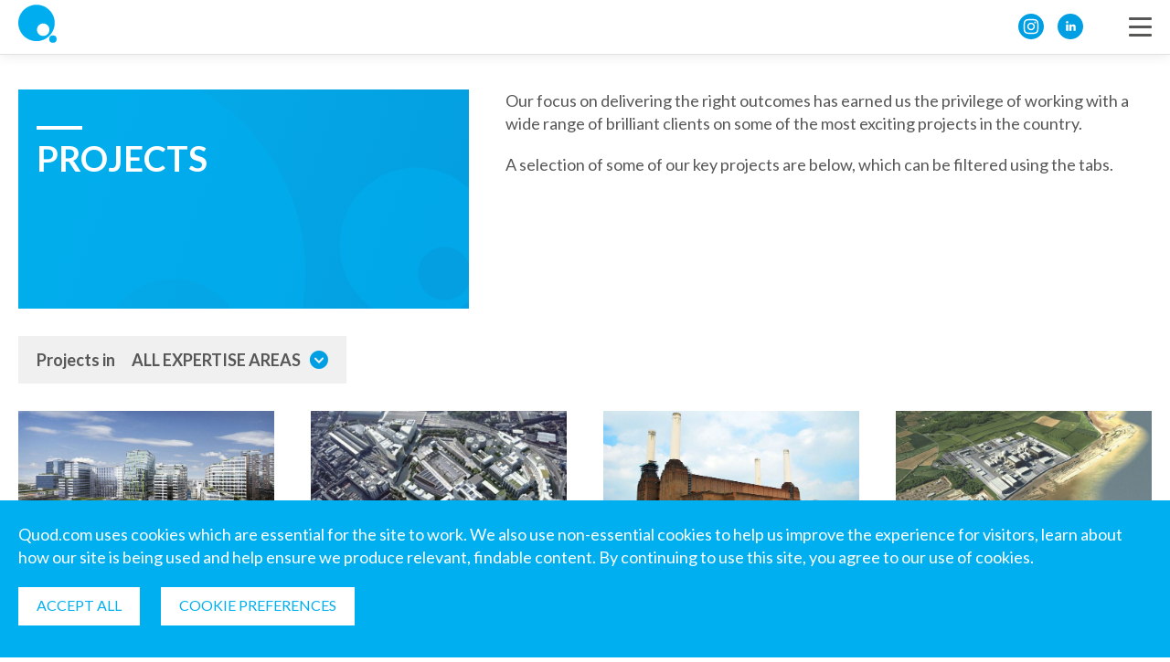

--- FILE ---
content_type: text/html; charset=UTF-8
request_url: https://www.quod.com/projects/
body_size: 7380
content:
<!DOCTYPE HTML>
<html lang="en">
<head>
	<!-- char set -->
    <meta charset="UTF-8" />

    <!-- browser scale -->
    <meta name="viewport" content="width=device-width, initial-scale=1, maximum-scale=10, user-scalable=yes" />

    <!-- SEO meta-->
    
	
	<meta name="description" content="Quod is a specialist, independent consultancy at the cutting edge of planning and development economics." />
	<link rel="canonical" href="https://www.quod.com/projects/" />
	<meta property="og:locale" content="en_GB" />
	<meta property="og:type" content="article" />
	<meta property="og:title" content="Projects - Quod" />
	<meta property="og:description" content="Quod is a specialist, independent consultancy at the cutting edge of planning and development economics." />
	<meta property="og:url" content="https://www.quod.com/projects/" />
	<meta property="og:site_name" content="Quod" />
	<meta property="article:modified_time" content="2021-10-08T11:02:21+00:00" />
	<meta property="og:image" content="https://www.quod.com/wp-content/uploads/2018/06/Projects.jpg" />
	<meta property="og:image:width" content="1440" />
	<meta property="og:image:height" content="810" />
	<meta property="og:image:type" content="image/jpeg" />
	<meta name="twitter:card" content="summary_large_image" />
	<meta name="twitter:site" content="@Quodplanning" />
	



    <!-- page title -->
    <title>Projects - Quod</title>

	<!-- fav icon -->
    <link rel="apple-touch-icon" sizes="57x57" href="/wp-content/themes/liquorice_theme/assets/favs/apple-icon-57x57.png">
    <link rel="apple-touch-icon" sizes="60x60" href="/wp-content/themes/liquorice_theme/assets/favs/apple-icon-60x60.png">
    <link rel="apple-touch-icon" sizes="72x72" href="/wp-content/themes/liquorice_theme/assets/favs/apple-icon-72x72.png">
    <link rel="apple-touch-icon" sizes="76x76" href="/wp-content/themes/liquorice_theme/assets/favs/apple-icon-76x76.png">
    <link rel="apple-touch-icon" sizes="114x114" href="/wp-content/themes/liquorice_theme/assets/favs/apple-icon-114x114.png">
    <link rel="apple-touch-icon" sizes="120x120" href="/wp-content/themes/liquorice_theme/assets/favs/apple-icon-120x120.png">
    <link rel="apple-touch-icon" sizes="144x144" href="/wp-content/themes/liquorice_theme/assets/favs/apple-icon-144x144.png">
    <link rel="apple-touch-icon" sizes="152x152" href="/wp-content/themes/liquorice_theme/assets/favs/apple-icon-152x152.png">
    <link rel="apple-touch-icon" sizes="180x180" href="/wp-content/themes/liquorice_theme/assets/favs/apple-icon-180x180.png">
    <link rel="icon" type="image/png" sizes="192x192"  href="/wp-content/themes/liquorice_theme/assets/favs/android-icon-192x192.png">
    <link rel="icon" type="image/png" sizes="32x32" href="/wp-content/themes/liquorice_theme/assets/favs/favicon-32x32.png">
    <link rel="icon" type="image/png" sizes="96x96" href="/wp-content/themes/liquorice_theme/assets/favs/favicon-96x96.png">
    <link rel="icon" type="image/png" sizes="16x16" href="/wp-content/themes/liquorice_theme/assets/favs/favicon-16x16.png">

    <!-- remove underline on mobile devices -->
    <meta content="telephone=no" name="format-detection">

    <!-- mobile chrome theme color -->
    <meta name="theme-color" content="#009fe3">

    <!-- google fonts -->
    <link rel="preconnect" href="https://fonts.gstatic.com">
    <link href="https://fonts.googleapis.com/css?family=Lato:300,400,700" rel="stylesheet">

    <!-- Iconfont -->
    <link rel="stylesheet" type="text/css" href="/wp-content/themes/liquorice_theme/assets/ffk/style.css?v=1718823072">

    <!-- style sheets -->
    <link rel="stylesheet" type="text/css" href="/wp-content/themes/liquorice_theme/assets/css/compiled.css?v=1769101351">
    <link rel="stylesheet" type="text/css" href="/wp-content/plugins/liquorice/compiled-assets/compiled.css?v=1769101351">

    <script type="text/javascript">
        window.site_path = "/";
    </script>

    <script defer src="https://unpkg.com/smoothscroll-polyfill@0.4.4/dist/smoothscroll.min.js" defer></script>
</head>
<body id="page-top">

    <!-- start pagewrap -->
    <div class="page-wrap col col1">

    <header class="col col1 new-header">
<div class="wrap">

<a href="/" id="logo">
<svg fill="none" xmlns="http://www.w3.org/2000/svg" viewBox="0 0 70 70"><path d="M33.227.306C14.887.306 0 15.192 0 33.533 0 51.873 14.886 66.76 33.227 66.76c18.34 0 33.227-14.887 33.227-33.227C66.424 15.193 51.568.306 33.227.306zm12.197 56.947c-6.297 0-11.372-5.105-11.372-11.37 0-6.267 5.105-11.372 11.372-11.372 6.266 0 11.37 5.105 11.37 11.371 0 6.297-5.104 11.371-11.37 11.371z" fill="#00AEEF"/><path d="M69.908 63a6.758 6.758 0 01-6.755 6.755A6.758 6.758 0 0156.397 63a6.758 6.758 0 016.756-6.755A6.758 6.758 0 0169.908 63z" fill="#00AEEF"/></svg>
</a>

<form class="mobile search_container" method="get" action="/search/" data-action="/search/">
<p>
<label for="search_input">Search</label>
<input type="text" value="" id="search_input" name="search">
<button type="button"><svg fill="none" xmlns="http://www.w3.org/2000/svg" viewBox="0 0 16 16" width="16" heigth="16"><g clip-path="url(#clip0)" fill="#000"><path d="M9.003 13.998a6.997 6.997 0 110-13.995 6.997 6.997 0 010 13.995zm0-11.996a4.998 4.998 0 100 9.997 4.998 4.998 0 000-9.997z"/><path d="M1.005 15.997a.999.999 0 01-.715-1.704l.006-.005 3.758-3.759A1.022 1.022 0 115.474 12l-3.759 3.708a.999.999 0 01-.71.29z"/></g><defs><clipPath id="clip0"><path fill="#fff" d="M0 0h16v16H0z"/></clipPath></defs></svg></button>
</p>
</form>

<div id="navigation_container">

<section class="small_header">

<nav class="small_header_navigation">

<a class="not-selected menu-item" href="https://www.quod.com/events/" target="_self">Quod Events</a>

<a class="not-selected menu-item" href="https://www.quod.com/careers/" target="_self">Careers</a>

</nav>

<form class="search_container" method="get" action="/search/" data-action="/search/">
<p>
<label for="search_input">Search</label>
<input type="text" value="" id="search_input" name="search">
<button type="button"><svg fill="none" xmlns="http://www.w3.org/2000/svg" viewBox="0 0 16 16" width="16" heigth="16"><g clip-path="url(#clip0)" fill="#000"><path d="M9.003 13.998a6.997 6.997 0 110-13.995 6.997 6.997 0 010 13.995zm0-11.996a4.998 4.998 0 100 9.997 4.998 4.998 0 000-9.997z"/><path d="M1.005 15.997a.999.999 0 01-.715-1.704l.006-.005 3.758-3.759A1.022 1.022 0 115.474 12l-3.759 3.708a.999.999 0 01-.71.29z"/></g><defs><clipPath id="clip0"><path fill="#fff" d="M0 0h16v16H0z"/></clipPath></defs></svg></button>
</p>
</form>
</section>

<section class="main_navigation_container">

<nav class="main_navigation">

<a class="not-selected menu-item" href="https://www.quod.com/about-us/" target="_self">About Us</a>

<a class="not-selected menu-item" href="https://www.quod.com/expertise/" target="_self">Expertise &#038; Services</a>

<a class="not-selected menu-item" href="https://www.quod.com/people/" target="_self">People</a>

<a class="not-selected menu-item" href="https://www.quod.com/quod-life/" target="_self">Quod Life</a>

<a class="selected menu-item" href="https://www.quod.com/projects/" target="_self">Projects</a>

<a class="not-selected menu-item" href="https://www.quod.com/recognition/" target="_self">Recognition</a>

<a class="not-selected menu-item" href="https://www.quod.com/news/" target="_self">News</a>

<a class="not-selected menu-item" href="https://www.quod.com/community/" target="_self">Community</a>

<a class="not-selected menu-item" href="https://www.quod.com/contactus/" target="_self">Contact</a>

</nav>

<div class="social-links">

<a href="https://www.instagram.com/quodplanning/" target="_blank" rel="noopener" title="Instagram"><svg xmlns="http://www.w3.org/2000/svg" width="24" height="24" viewBox="0 0 24 24"><path d="M14.829 6.302c-.738-.034-.96-.04-2.829-.04s-2.09.007-2.828.04c-1.899.087-2.783.986-2.87 2.87-.033.738-.041.959-.041 2.828s.008 2.09.041 2.829c.087 1.879.967 2.783 2.87 2.87.737.033.959.041 2.828.041 1.87 0 2.091-.007 2.829-.041 1.899-.086 2.782-.988 2.87-2.87.033-.738.04-.96.04-2.829s-.007-2.09-.04-2.828c-.088-1.883-.973-2.783-2.87-2.87zm-2.829 9.293c-1.985 0-3.595-1.609-3.595-3.595 0-1.985 1.61-3.594 3.595-3.594s3.595 1.609 3.595 3.594c0 1.985-1.61 3.595-3.595 3.595zm3.737-6.491c-.464 0-.84-.376-.84-.84 0-.464.376-.84.84-.84.464 0 .84.376.84.84 0 .463-.376.84-.84.84zm-1.404 2.896c0 1.289-1.045 2.333-2.333 2.333s-2.333-1.044-2.333-2.333c0-1.289 1.045-2.333 2.333-2.333s2.333 1.044 2.333 2.333zm-2.333-12c-6.627 0-12 5.373-12 12s5.373 12 12 12 12-5.373 12-12-5.373-12-12-12zm6.958 14.886c-.115 2.545-1.532 3.955-4.071 4.072-.747.034-.986.042-2.887.042s-2.139-.008-2.886-.042c-2.544-.117-3.955-1.529-4.072-4.072-.034-.746-.042-.985-.042-2.886 0-1.901.008-2.139.042-2.886.117-2.544 1.529-3.955 4.072-4.071.747-.035.985-.043 2.886-.043s2.14.008 2.887.043c2.545.117 3.957 1.532 4.071 4.071.034.747.042.985.042 2.886 0 1.901-.008 2.14-.042 2.886z"/></svg></a>

<a href="https://www.linkedin.com/company/quod/" target="_blank" rel="noopener" title="LinkedIn"><svg xmlns="http://www.w3.org/2000/svg" width="24" height="24" viewBox="0 0 24 24"><path fill="#0077b5" d="M12 0c-6.627 0-12 5.373-12 12s5.373 12 12 12 12-5.373 12-12-5.373-12-12-12zm-2 16h-2v-6h2v6zm-1-6.891c-.607 0-1.1-.496-1.1-1.109 0-.612.492-1.109 1.1-1.109s1.1.497 1.1 1.109c0 .613-.493 1.109-1.1 1.109zm8 6.891h-1.998v-2.861c0-1.881-2.002-1.722-2.002 0v2.861h-2v-6h2v1.093c.872-1.616 4-1.736 4 1.548v3.359z"/></svg></a>

</div>

</section>

</div>

<div id="mobile_header">

<div class="social-links">

<a href="https://www.instagram.com/quodplanning/" target="_blank" rel="noopener" title="Instagram"><svg xmlns="http://www.w3.org/2000/svg" width="24" height="24" viewBox="0 0 24 24"><path d="M14.829 6.302c-.738-.034-.96-.04-2.829-.04s-2.09.007-2.828.04c-1.899.087-2.783.986-2.87 2.87-.033.738-.041.959-.041 2.828s.008 2.09.041 2.829c.087 1.879.967 2.783 2.87 2.87.737.033.959.041 2.828.041 1.87 0 2.091-.007 2.829-.041 1.899-.086 2.782-.988 2.87-2.87.033-.738.04-.96.04-2.829s-.007-2.09-.04-2.828c-.088-1.883-.973-2.783-2.87-2.87zm-2.829 9.293c-1.985 0-3.595-1.609-3.595-3.595 0-1.985 1.61-3.594 3.595-3.594s3.595 1.609 3.595 3.594c0 1.985-1.61 3.595-3.595 3.595zm3.737-6.491c-.464 0-.84-.376-.84-.84 0-.464.376-.84.84-.84.464 0 .84.376.84.84 0 .463-.376.84-.84.84zm-1.404 2.896c0 1.289-1.045 2.333-2.333 2.333s-2.333-1.044-2.333-2.333c0-1.289 1.045-2.333 2.333-2.333s2.333 1.044 2.333 2.333zm-2.333-12c-6.627 0-12 5.373-12 12s5.373 12 12 12 12-5.373 12-12-5.373-12-12-12zm6.958 14.886c-.115 2.545-1.532 3.955-4.071 4.072-.747.034-.986.042-2.887.042s-2.139-.008-2.886-.042c-2.544-.117-3.955-1.529-4.072-4.072-.034-.746-.042-.985-.042-2.886 0-1.901.008-2.139.042-2.886.117-2.544 1.529-3.955 4.072-4.071.747-.035.985-.043 2.886-.043s2.14.008 2.887.043c2.545.117 3.957 1.532 4.071 4.071.034.747.042.985.042 2.886 0 1.901-.008 2.14-.042 2.886z"/></svg></a>

<a href="https://www.linkedin.com/company/quod/" target="_blank" rel="noopener" title="LinkedIn"><svg xmlns="http://www.w3.org/2000/svg" width="24" height="24" viewBox="0 0 24 24"><path fill="#0077b5" d="M12 0c-6.627 0-12 5.373-12 12s5.373 12 12 12 12-5.373 12-12-5.373-12-12-12zm-2 16h-2v-6h2v6zm-1-6.891c-.607 0-1.1-.496-1.1-1.109 0-.612.492-1.109 1.1-1.109s1.1.497 1.1 1.109c0 .613-.493 1.109-1.1 1.109zm8 6.891h-1.998v-2.861c0-1.881-2.002-1.722-2.002 0v2.861h-2v-6h2v1.093c.872-1.616 4-1.736 4 1.548v3.359z"/></svg></a>

</div>

<button id="hamburger"> <span></span> <span></span> <span></span> </button>

</div>

</div>
</header>

<div id="page-content" class="col col1" data-page-name="projects"><link rel="stylesheet" type="text/css" href="/wp-content/themes/liquorice_theme/widgets/page-header/compiled.css?v=1769101351">
<div id="page-header" class="col col1" data-widget-id="15250" data-type="page">
<div class="wrap">
<section class="heading">
<h1>

<svg class="feature_image" fill="none" xmlns="http://www.w3.org/2000/svg" viewBox="0 0 560 250"><path fill="#009FE3" d="M0 0h560v250H0z"/><path fill="url(#paint0_linear)" d="M0 0h560v250H0z"/><mask id="a" maskUnits="userSpaceOnUse" x="0" y="0" width="560" height="250"><path fill="#00AEEF" d="M0 0h560v250H0z"/></mask><g mask="url(#a)" fill="#00AEEF"><path d="M453.262 89c-48.369 0-87.629 39.519-87.629 88.207 0 48.689 39.26 88.207 87.629 88.207 48.369 0 87.629-39.518 87.629-88.207C540.81 128.519 501.631 89 453.262 89zm32.165 151.178c-16.606 0-29.988-13.552-29.988-30.187s13.462-30.187 29.988-30.187c16.527 0 29.989 13.552 29.989 30.187 0 16.716-13.462 30.187-29.989 30.187z"/><path d="M550 255.433c0 9.9-7.981 17.934-17.816 17.934-9.835 0-17.816-8.034-17.816-17.934s7.981-17.933 17.816-17.933c9.835 0 17.816 8.033 17.816 17.933zM88.598-31C-43.102-31-150 76.603-150 209.173c0 132.571 106.897 240.173 238.598 240.173 131.701 0 238.598-107.602 238.598-240.173C326.977 76.603 220.299-31 88.598-31zm87.581 411.631c-45.217 0-81.654-36.899-81.654-82.194s36.657-82.193 81.654-82.193c44.998 0 81.655 36.898 81.655 82.193 0 45.516-36.657 82.194-81.655 82.194z"/></g><defs><linearGradient id="paint0_linear" x1="537.5" y1="205.321" x2="99.097" y2="47.809" gradientUnits="userSpaceOnUse"><stop offset=".137" stop-color="#039FE1"/><stop offset="1" stop-color="#05ABE9"/></linearGradient></defs></svg>

<span>Projects</span>
</h1>

</section>

<section class="intro">
<p>Our focus on delivering the right outcomes has earned us the privilege of working with a wide range of brilliant clients on some of the most exciting projects in the country.</p>
<p>A selection of some of our key projects are below, which can be filtered using the tabs.</p>

</section>
</div>
</div><link rel="stylesheet" type="text/css" href="/wp-content/themes/liquorice_theme/widgets/project-expertise-filters/compiled.css?v=1769101351"><div id="project_expertise_filters" class="col col1" data-widget-id="19816"><div class="wrap"><div class="expertise_dropdown"><button>Projects in &nbsp;&nbsp;&nbsp;&nbsp; ALL EXPERTISE AREAS</button><div class="expertise"><div class="link-wrap"><a href="https://www.quod.com/expertise/development-economics/">Development Economics & Housing Advisory</a><a href="https://www.quod.com/expertise/environmental-planning-eia/">Environmental Planning</a><a href="https://www.quod.com/expertise/planning/">Planning and Regeneration</a><a href="https://www.quod.com/expertise/socio-economics/">Socio-Economics</a></div><div class="flexbox"><div class="link-wrap"><a href="https://www.quod.com/expertise/business-case-funding/">Business Case Funding</a><a href="https://www.quod.com/expertise/central-london/">Central London</a><a href="https://www.quod.com/expertise/cil/">Community Infrastructure Levy (CIL)</a><a href="https://www.quod.com/expertise/cpo/">Compulsory Purchase Order (CPO)</a></div><div class="link-wrap narrow"><a href="https://www.quod.com/expertise/eia/">Environmental Impact Assessment (EIA)</a><a href="https://www.quod.com/expertise/expert-witness/">Expert Witness</a><a href="https://www.quod.com/expertise/industrial-and-logistics/">Industrial and Logistics</a><a href="https://www.quod.com/expertise/northern-powerhouse/">Northern Powerhouse</a></div></div><div class="flexbox"><div class="link-wrap"><a href="https://www.quod.com/expertise/policy-and-engagement/">Policy and Engagement</a><a href="https://www.quod.com/expertise/public-sector-education-and-healthcare/">Public Sector, Education and Healthcare</a><a href="https://www.quod.com/expertise/purpose-built-rental/">Purpose Built Rental</a><a href="https://www.quod.com/expertise/infrastructure/">Quod Infrastructure</a></div><div class="link-wrap"><a href="https://www.quod.com/expertise/residential/">Residential</a><a href="https://www.quod.com/expertise/retail-and-leisure/">Retail and Leisure</a><a href="https://www.quod.com/expertise/strategic-land-promotion/">Strategic Case and Economic Analysis</a><a href="https://www.quod.com/expertise/tall-buildings/">Tall Buildings</a></div></div></div></div></div></div><script src="/wp-content/themes/liquorice_theme/widgets/project-expertise-filters/widget.js?v=1718823075" defer></script>
<link rel="stylesheet" type="text/css" href="/wp-content/themes/liquorice_theme/widgets/projects-index/compiled.css?v=1769101351">
<div id="projects-index" class="col col1" data-widget-id="15416">
<div class="wrap extended-wrap">

<div class="flex-container">

<div class="the-post" data-page="">

<div class="image-container">
<img class="scale-desktop" src="[data-uri]" width="16" height="9">

<div class="lazy" data-image="https://www.quod.com/wp-content/uploads/2011/09/stratford_01_1600_900_1440_810-720x405.jpg" style="background-image: url('https://www.quod.com/wp-content/uploads/2011/09/stratford_01_1600_900_1440_810-720x405.jpg');">
<img src="/thumbnail.php?image=https://www.quod.com/wp-content/uploads/2011/09/stratford_01_1600_900_1440_810-720x405.jpg" width="16" height="9" />
</div>

<a href="https://www.quod.com/projects/stratford-city/" class="mask">
<span>Read More</span>
</a>
</div>

<div class="the-post-content">
<h3><a href="https://www.quod.com/projects/stratford-city/">Stratford City</a></h3>

</div>
</div>

<div class="the-post" data-page="">

<div class="image-container">
<img class="scale-desktop" src="[data-uri]" width="16" height="9">

<div class="lazy" data-image="https://www.quod.com/wp-content/uploads/2015/04/kings_cross_central_01_1600_900_1440_810-720x405.jpg" style="background-image: url('https://www.quod.com/wp-content/uploads/2015/04/kings_cross_central_01_1600_900_1440_810-720x405.jpg');">
<img src="/thumbnail.php?image=https://www.quod.com/wp-content/uploads/2015/04/kings_cross_central_01_1600_900_1440_810-720x405.jpg" width="16" height="9" />
</div>

<a href="https://www.quod.com/projects/kings-cross-central/" class="mask">
<span>Read More</span>
</a>
</div>

<div class="the-post-content">
<h3><a href="https://www.quod.com/projects/kings-cross-central/">Kings Cross Central, London</a></h3>

</div>
</div>

<div class="the-post" data-page="">

<div class="image-container">
<img class="scale-desktop" src="[data-uri]" width="16" height="9">

<div class="lazy" data-image="https://www.quod.com/wp-content/uploads/2014/01/Battersea_1600_900_1440_810-720x405.jpg" style="background-image: url('https://www.quod.com/wp-content/uploads/2014/01/Battersea_1600_900_1440_810-720x405.jpg');">
<img src="/thumbnail.php?image=https://www.quod.com/wp-content/uploads/2014/01/Battersea_1600_900_1440_810-720x405.jpg" width="16" height="9" />
</div>

<a href="https://www.quod.com/projects/battersea-power-station-lb-wandsworth/" class="mask">
<span>Read More</span>
</a>
</div>

<div class="the-post-content">
<h3><a href="https://www.quod.com/projects/battersea-power-station-lb-wandsworth/">Battersea Power Station, London</a></h3>

</div>
</div>

<div class="the-post" data-page="">

<div class="image-container">
<img class="scale-desktop" src="[data-uri]" width="16" height="9">

<div class="lazy" data-image="https://www.quod.com/wp-content/uploads/2014/12/hinckley-point-c1-720x405.jpg" style="background-image: url('https://www.quod.com/wp-content/uploads/2014/12/hinckley-point-c1-720x405.jpg');">
<img src="/thumbnail.php?image=https://www.quod.com/wp-content/uploads/2014/12/hinckley-point-c1-720x405.jpg" width="16" height="9" />
</div>

<a href="https://www.quod.com/projects/hinkley-point-c-nuclear-power-station-somerset/" class="mask">
<span>Read More</span>
</a>
</div>

<div class="the-post-content">
<h3><a href="https://www.quod.com/projects/hinkley-point-c-nuclear-power-station-somerset/">Hinkley Point C Nuclear Power Station, Somerset</a></h3>

</div>
</div>

<div class="the-post" data-page="">

<div class="image-container">
<img class="scale-desktop" src="[data-uri]" width="16" height="9">

<div class="lazy" data-image="https://www.quod.com/wp-content/uploads/2015/05/shell_03_1600_900_1440_810-720x405.jpg" style="background-image: url('https://www.quod.com/wp-content/uploads/2015/05/shell_03_1600_900_1440_810-720x405.jpg');">
<img src="/thumbnail.php?image=https://www.quod.com/wp-content/uploads/2015/05/shell_03_1600_900_1440_810-720x405.jpg" width="16" height="9" />
</div>

<a href="https://www.quod.com/projects/shell-centre-waterloo-london/" class="mask">
<span>Read More</span>
</a>
</div>

<div class="the-post-content">
<h3><a href="https://www.quod.com/projects/shell-centre-waterloo-london/">Shell Centre, Waterloo, London</a></h3>

</div>
</div>

<div class="the-post" data-page="">

<div class="image-container">
<img class="scale-desktop" src="[data-uri]" width="16" height="9">

<div class="lazy" data-image="https://www.quod.com/wp-content/uploads/2015/12/lewisham_gateway_1600_900_1440_810-720x405.jpg" style="background-image: url('https://www.quod.com/wp-content/uploads/2015/12/lewisham_gateway_1600_900_1440_810-720x405.jpg');">
<img src="/thumbnail.php?image=https://www.quod.com/wp-content/uploads/2015/12/lewisham_gateway_1600_900_1440_810-720x405.jpg" width="16" height="9" />
</div>

<a href="https://www.quod.com/projects/lewisham-gateway/" class="mask">
<span>Read More</span>
</a>
</div>

<div class="the-post-content">
<h3><a href="https://www.quod.com/projects/lewisham-gateway/">Lewisham Gateway</a></h3>

</div>
</div>

<div class="the-post" data-page="">

<div class="image-container">
<img class="scale-desktop" src="[data-uri]" width="16" height="9">

<div class="lazy" data-image="https://www.quod.com/wp-content/uploads/2019/02/J003319-kirkstall-resize-720x405.jpg" style="background-image: url('https://www.quod.com/wp-content/uploads/2019/02/J003319-kirkstall-resize-720x405.jpg');">
<img src="/thumbnail.php?image=https://www.quod.com/wp-content/uploads/2019/02/J003319-kirkstall-resize-720x405.jpg" width="16" height="9" />
</div>

<a href="https://www.quod.com/projects/city-reach/" class="mask">
<span>Read More</span>
</a>
</div>

<div class="the-post-content">
<h3><a href="https://www.quod.com/projects/city-reach/">City Reach, Kirkstall Road</a></h3>

</div>
</div>

<div class="the-post" data-page="">

<div class="image-container">
<img class="scale-desktop" src="[data-uri]" width="16" height="9">

<div class="lazy" data-image="https://www.quod.com/wp-content/uploads/2022/08/107933854_gatwickmilstein02_2.jpg" style="background-image: url('https://www.quod.com/wp-content/uploads/2022/08/107933854_gatwickmilstein02_2.jpg');">
<img src="/thumbnail.php?image=https://www.quod.com/wp-content/uploads/2022/08/107933854_gatwickmilstein02_2.jpg" width="16" height="9" />
</div>

<a href="https://www.quod.com/projects/gatwick-airport/" class="mask">
<span>Read More</span>
</a>
</div>

<div class="the-post-content">
<h3><a href="https://www.quod.com/projects/gatwick-airport/">Gatwick Airport</a></h3>

</div>
</div>

<div class="the-post" data-page="">

<div class="image-container">
<img class="scale-desktop" src="[data-uri]" width="16" height="9">

<div class="lazy" data-image="https://www.quod.com/wp-content/uploads/2019/03/Otterpool-Park-Garden-Settlement-720x405.png" style="background-image: url('https://www.quod.com/wp-content/uploads/2019/03/Otterpool-Park-Garden-Settlement-720x405.png');">
<img src="/thumbnail.php?image=https://www.quod.com/wp-content/uploads/2019/03/Otterpool-Park-Garden-Settlement-720x405.png" width="16" height="9" />
</div>

<a href="https://www.quod.com/projects/otterpool-park-garden-settlement/" class="mask">
<span>Read More</span>
</a>
</div>

<div class="the-post-content">
<h3><a href="https://www.quod.com/projects/otterpool-park-garden-settlement/">Otterpool Park Garden Settlement</a></h3>

</div>
</div>

<div class="the-post" data-page="">

<div class="image-container">
<img class="scale-desktop" src="[data-uri]" width="16" height="9">

<div class="lazy" data-image="https://www.quod.com/wp-content/uploads/2019/04/Image-1.png" style="background-image: url('https://www.quod.com/wp-content/uploads/2019/04/Image-1.png');">
<img src="/thumbnail.php?image=https://www.quod.com/wp-content/uploads/2019/04/Image-1.png" width="16" height="9" />
</div>

<a href="https://www.quod.com/projects/western-field-dickens-trough-meadow/" class="mask">
<span>Read More</span>
</a>
</div>

<div class="the-post-content">
<h3><a href="https://www.quod.com/projects/western-field-dickens-trough-meadow/">Western Field & Dickens Trough Meadow</a></h3>

</div>
</div>

<div class="the-post" data-page="">

<div class="image-container">
<img class="scale-desktop" src="[data-uri]" width="16" height="9">

<div class="lazy" data-image="https://www.quod.com/wp-content/uploads/2020/11/Heathrow-720x405.png" style="background-image: url('https://www.quod.com/wp-content/uploads/2020/11/Heathrow-720x405.png');">
<img src="/thumbnail.php?image=https://www.quod.com/wp-content/uploads/2020/11/Heathrow-720x405.png" width="16" height="9" />
</div>

<a href="https://www.quod.com/projects/heathrow-airport/" class="mask">
<span>Read More</span>
</a>
</div>

<div class="the-post-content">
<h3><a href="https://www.quod.com/projects/heathrow-airport/">Heathrow Airport</a></h3>

</div>
</div>

<div class="the-post" data-page="">

<div class="image-container">
<img class="scale-desktop" src="[data-uri]" width="16" height="9">

<div class="lazy" data-image="https://www.quod.com/wp-content/uploads/2020/07/Poplar-Plaza-01-min-1-713x405.jpg" style="background-image: url('https://www.quod.com/wp-content/uploads/2020/07/Poplar-Plaza-01-min-1-713x405.jpg');">
<img src="/thumbnail.php?image=https://www.quod.com/wp-content/uploads/2020/07/Poplar-Plaza-01-min-1-713x405.jpg" width="16" height="9" />
</div>

<a href="https://www.quod.com/projects/north-quay-canary-wharf/" class="mask">
<span>Read More</span>
</a>
</div>

<div class="the-post-content">
<h3><a href="https://www.quod.com/projects/north-quay-canary-wharf/">North Quay, Canary Wharf</a></h3>

</div>
</div>

</div>
</div>

<div class="wrap">
<nav class="pagination" aria-label="Select a page">

<a href="?pge=1" class="active_container">1</a>

<a href="?pge=2" class="">2</a>

<a href="?pge=3" class="">3</a>

<a href="?pge=4" class="">4</a>

<a href="?pge=5">...</a>

<a class="page_navigation" href="?pge=2"><svg fill="none" xmlns="http://www.w3.org/2000/svg" width="20" height="20" viewBox="0 0 20 20"><path d="M9.996 3.333l-1.18 1.175 4.671 4.659H3.3v1.666h10.188l-4.671 4.659 1.18 1.175L16.694 10 9.996 3.333z" fill="#00AEEF"/></svg></a>

</nav>

</div>

</div>

<script src="/wp-content/themes/liquorice_theme/widgets/projects-index/widget.js?v=1718823076" defer></script>
<link rel="stylesheet" type="text/css" href="/wp-content/themes/liquorice_theme/widgets/accreditations-affiliations/compiled.css?v=1769101351">
<div id="accreditations-affiliations" class="col col1" data-widget-id="15266">
<div class="wrap main-content">
<div class="content text-center">
<h3>Accreditations, Affiliations &amp; Awards</h3>

</div>
</div>

<div class="wrap extended-wrap">
<div class="affiliations">

<a class="logo-container" href="https://www.iema.net/" target="_blank" rel="noopener" title="IEMA">
<img src="https://www.quod.com/wp-content/uploads/2018/05/ISEP_EIA_deepblue_RGB_copy-removebg-preview.png" width="266" height="266" alt="IEMA" />
</a>

<a class="logo-container" href="https://www.hbf.co.uk/" target="_blank" rel="noopener" title="HBF">
<img src="https://www.quod.com/wp-content/uploads/2018/05/hbf-min.png" width="102" height="109" alt="HBF" />
</a>

<a class="logo-container" href="http://www.accaglobal.com/uk/en.html" target="_blank" rel="noopener" title="ACCA">
<img src="https://www.quod.com/wp-content/uploads/2018/05/acca-min.png" width="109" height="109" alt="ACCA" />
</a>

<a class="logo-container" href="http://www.procurementhub.co.uk/" target="_blank" rel="noopener" title="Procurement Hub">
<img src="https://www.quod.com/wp-content/uploads/2018/05/procurement-hub-min.png" width="241" height="109" alt="Procurement Hub" />
</a>

<a class="logo-container" href="https://www.rics.org/uk/" target="_blank" rel="noopener" title="RICS">
<img src="https://www.quod.com/wp-content/uploads/2018/05/REGULATED-BY-RICS-LOGO-BLACK_resized.png" width="267" height="109" alt="RICS" />
</a>

<a class="logo-container" href="http://www.rtpi.org.uk/" target="_blank" rel="noopener" title="RTPI">
<img src="https://www.quod.com/wp-content/uploads/2018/05/rtpi-min.png" width="350" height="109" alt="RTPI" />
</a>

<a class="logo-container" href="http://www.leedscf.org.uk/the-100-club" target="_blank" rel="noopener" title="Leeds community foundation 100 club">
<img src="https://www.quod.com/wp-content/uploads/2018/07/100-club-min-1.png" width="226" height="220" alt="Leeds community foundation 100 club" />
</a>

<a class="logo-container" href="https://www.wnychamber.co.uk" target="_blank" rel="noopener" title="West and north Yorkshire chamber of commerce">
<img src="https://www.quod.com/wp-content/uploads/2018/07/west-and-north-min-1.png" width="448" height="223" alt="West and north Yorkshire chamber of commerce" />
</a>

<a class="logo-container" href="/wp-content/uploads/2025/08/ISO-14001-Quality-Certificate-expires-2027-combined.pdf" target="_blank" rel="noopener" title="ISO9001 Quality & ISO14001">
<img src="https://www.quod.com/wp-content/uploads/2022/05/iso-9001-iso-14001.png" width="590" height="551" alt="ISO9001 Quality & ISO14001" />
</a>

<a class="logo-container" href="https://www.ncsc.gov.uk/cyberessentials/overview" target="_blank" rel="noopener" title="Cyber Essentials">
<img src="https://www.quod.com/wp-content/uploads/2021/03/CE_-Badge-Colour.png" width="1080" height="1080" alt="Cyber Essentials" />
</a>

<a class="logo-container" href="https://www.fusion21.co.uk" target="_blank" rel="noopener" title="Fusion">
<img src="https://www.quod.com/wp-content/uploads/2021/11/fusion-cropped-logo-new.png" width="358" height="256" alt="Fusion" />
</a>

<a class="logo-container" href="https://www.quod.com/news/quod-presented-with-the-award-for-rtpi-london-planning-team-of-the-year-private-sector-2021/" target="_blank" rel="noopener" title="RTPI London Award">
<img src="https://www.quod.com/wp-content/uploads/2022/01/Winner-logo-002-scaled.jpg" width="2560" height="1686" alt="RTPI London Award" />
</a>

<a class="logo-container" href="https://solarenergyuk.org/" target="_blank" rel="noopener" title="Solar Energy Uk">
<img src="https://www.quod.com/wp-content/uploads/2023/08/SOLAR-ENERGY-UK-Member-badge-BLUE-FONT.png" width="691" height="907" alt="Solar Energy Uk" />
</a>

<div class="logo-container">
<img src="https://www.quod.com/wp-content/uploads/2024/03/PREACH_logo_PORTSUBBAME-scaled.jpg" width="1365" height="2560" alt="Bame in Property" />
</div>

<div class="logo-container">
<img src="https://www.quod.com/wp-content/uploads/2024/03/Email-signature-amended.png" width="1167" height="1167" alt="RTPI Planning awards Winner 2023" />
</div>

</div>
</div>
</div>
</div>

<footer class="col col1">
<div class="wrap">

<div class="pull-right">

<p class="pull-right footer-nav">

<a href="https://www.quod.com/privacy-policy/" class="not-selected">Privacy</a>

<a href="https://www.quod.com/legal/" class="not-selected">Legal</a>

<a href="https://www.quod.com/cookies/" class="not-selected">Cookie Policy</a>

<a href="https://www.quod.com/cookie-preferences/" class="not-selected">Cookie Preferences</a>

</p>

</div>

<div class="clear"></div>
</div>
</footer>

    </div>
    <!-- end pagewrap-->
    <script type="text/javascript" src="/wp-content/themes/liquorice_theme/assets/js/core.js?v=1769101351" defer></script>


<link rel="stylesheet" type="text/css" href="/wp-content/plugins/liquorice-cookies/widgets/cookies-ui-top/widget.css?v=1718823024">
<style type="text/css">
#liquorice_cookie_ui_two{
background-color: #00afef;
color: #fff;
}

#liquorice_cookie_ui_two .button{
color: #00afef;
margin-right: 20px;
}
</style>
<script type="text/javascript">
window.liq_cookie_plug_prefs = JSON.parse('{"selected_theme":"top","document_header":"header .wrap","ls_hash":"836dcfc04c66c53b58549a1594e8ac8a","ls_json":{"19275":0},"ls_uid":"site_cookie_list_kT4jP0wO2fV2rL5y","ls_lcid":"site_cookie_id_kT4jP0wO2fV2rL5y","ajax_path":"https:\/\/www.quod.com\/wp-admin\/admin-ajax.php","cookie_ids":{"19275":"_gcl_au,_hjid,_ga,_gat,_gid,_gat_gtag_UA_34787160_1"},"cookie_path":"\/","cookie_domain":"quod.com, .quod.com"}');
</script>
<script type="text/javascript" src="/wp-content/plugins/liquorice-cookies/widgets/cookies-ui-top/widget.js?v=1718823024" defer></script>

<div id="liquorice_cookie_ui_two_template" style="display: none;">
<div class="wrap">
<div class="content">

<p>Quod.com uses cookies which are essential for the site to work. We also use non-essential cookies to help us improve the experience for visitors, learn about how our site is being used and help ensure we produce relevant, findable content. By continuing to use this site, you agree to our use of cookies.</p>
<p><button id="cookies_accept_all" class="button" data-title="Accept all">Accept all</button> <a href="/cookie-preferences/" id="" target="_self" class="button" data-title="Cookie Preferences">Cookie Preferences</a></p>

</div>
</div>
</div>

<script type="text/javascript" src="/wp-content/plugins/liquorice-cookies/widgets/cookies-ui-core/widget.js?v=1718823024" defer></script>
<link rel="stylesheet" type="text/css" href="/wp-content/plugins/liquorice-cookies/widgets/cookies-ui-core/widget.css?v=1718823024"></body>
</html>

--- FILE ---
content_type: text/css; charset=utf-8
request_url: https://www.quod.com/wp-content/themes/liquorice_theme/assets/ffk/style.css?v=1718823072
body_size: 407
content:
@font-face {
  font-family: 'icomoon';
  src: url('icomoon.woff?2yppvq') format('woff');
  font-weight: normal;
  font-style: normal;
  font-display: block;
}

[class^="icon-"], [class*=" icon-"] {
  /* use !important to prevent issues with browser extensions that change fonts */
  font-family: 'icomoon' !important;
  speak: never;
  font-style: normal;
  font-weight: normal;
  font-variant: normal;
  text-transform: none;
  line-height: 1;

  /* Better Font Rendering =========== */
  -webkit-font-smoothing: antialiased;
  -moz-osx-font-smoothing: grayscale;
}

.icon-arrow-down:before {
  content: "\e901";
}
.icon-arrow-right:before {
  content: "\e900";
}
.icon-arrow-left-pagination:before {
  content: "\e903";
}
.icon-arrow-right-pagination:before {
  content: "\e904";
}
.icon-external-link:before {
  content: "\e905";
}
.icon-search:before {
  content: "\e907";
}


--- FILE ---
content_type: text/css; charset=utf-8
request_url: https://www.quod.com/wp-content/themes/liquorice_theme/assets/css/compiled.css?v=1769101351
body_size: 6307
content:

*{
    margin: 0;
    padding: 0;
}:focus{ outline: none; }body, input, textarea, button, pre{
    -webkit-font-smoothing: antialiased;
    text-rendering: optimizeLegibility;
    -moz-osx-font-smoothing: grayscale;
    font-family: 'Lato', sans-serif;
    color: #575756;
    font-size: 100%;
}

.pull-left{ float: left; }
.pull-right{ float: right; }h1, h2, h3, h4, h5, p, a, ul, li, ol, dl, q, em, input, textarea, button, table, label, pre, small{
    font-weight: 400;
    
    font-weight: normal;
    line-height: 26px;
    font-size: 18px;
}

h1{ font-size: 32px; line-height: 38px; }
h2{ font-size: 28px; line-height: 34px; }
h3{ font-size: 24px; line-height: 30px; }
h4{ font-size: 20px; line-height: 26px; }
h5{ font-size: 18px; line-height: 22px; font-weight: 500; }

h1, h2, h3, h4, h5, p, q, blockquote, ul, ol, dl, pre, table{ margin-bottom: 20px; }

h1, h2, h3, h4, h5{
    font-weight: 400;
}

strong{ font-weight: 700 }

blockquote{
    border-left: solid 4px #61b4e4;
    text-transform: uppercase;
    padding-left: 20px;
    display: block;
    margin: 40px 0;
}

blockquote,
blockquote p{
    font-weight: 400;
}

q{
    text-transform: none;
    margin-bottom: 10px;
    font-weight: 300;
    text-align: left;
    display: block;
}

sup{
    display: inline-block;
    margin: 0 2px 0 2px;
    line-height: 14px;
    font-size: 70%;
}

article blockquote{
    padding: 20px 20px 20px 100px;
    position: relative;
    color: #61b4e4;
}

article blockquote:before{
    background: url('../icons/quotation.png') no-repeat 0 0;
    background-size: 100%;
    position: absolute;
    display: block;
    height: 60px;
    width: 60px;
    content: "";
    top: 20px;
    left: 0;
}

article blockquote q{
    font-weight: 600;
}

li a,
p a{
    font-weight: 700;
    text-decoration: underline;
    color: #EB168D;
}pre{
    border: solid 1px #E4EBF2;
    background-color: #FBFDFE;
    font-family: monospace;
    border-left-width: 5px;
    word-wrap: break-word;
    border-radius: 4px;
    line-height: 18px;
    font-size: 13px;
    padding: 15px;
}

hr{
    background-color: #e9e9e9;
    margin: 20px 0;
    display: block;
    border: none;
    height: 1px;
    width: 100%;
}ul, ol, dd{ margin-left: 20px; }
li, dt, dd{ margin-bottom: 5px; }

small{
    font-size: 80%;
}

table{
    border-spacing: 0;
    width: 100%;
}

table td,
table th{
    vertical-align: top;
}

thead tr{
    background-color: #009fe3;
    color: #ffffff;
}

table tr td, table tr th{ border-right: solid 1px; }
tbody tr td, tbody tr th{ border-bottom: solid 1px #eeeeee; }

table{
    border-right: solid 1px #eeeeee;
    border-left: solid 1px #eeeeee;
    border-top: solid 1px #eeeeee;
}thead tr td,
thead tr th{
    border-color: #ffffff;
}

tbody tr td,
tbody tr th{ border-color: #eeeeee; }
tfoot tr td,
tfoot tr th{ border-color: #eeeeee; }
table tr td:last-child,
table tr th:last-child{ border-right: none; } 
tfoot tr{ background-color: #FBF6E2; }
tbody tr:nth-child(2n+0){ background-color: #f9f9f9; }

td, th{ padding: 15px; }input, textarea, select{
    -webkit-appearance: none;
    -moz-appearance: none;
    appearance: none;
}

fieldset{
    border: none;
}

label{
    margin-bottom: 5px;
    display: block;
}

/*
form p{
    margin-right: 25px;
}
*/

button,
.button{
    transition: all 200ms ease-in-out;
    background-color: #D85581;
    text-decoration: none;
    display: inline-block;
    margin: 0 0 10px 0;
    cursor: pointer;
    color: #ffffff;
}

button:hover,
.button:hover{
    background-color: #61b4e4;
}

input, textarea, select{
    border: solid 1px #ffffff;
    background-color: #ffffff;
    width: calc(100% - 20px);
    border-radius: 0;
    padding: 10px;
}

input:focus,
textarea:focus,
select:focus{
    border-color: #009FE3;
}

select{
    font-weight: inherit;
    line-height: inherit;
    position: relative;
    font-size: inherit;
    margin-right: 10px;
    border-radius: 0;
    min-width: 100px;
    padding: 10px;
    width: 100%;
}

p.dd_selector::after{
    transform: translateY(45px) rotate(90deg);
    font-family: 'icomoon';
    pointer-events: none;
    font-variant: normal;
    text-transform: none;
    font-weight: normal;
    text-align: center;
    position: absolute;
    font-style: normal;
    margin-left: 5px;
    content: "\e900";
    display: block;
    line-height: 1;
    color: #009FE3;
    speak: never;
    right: 20px;
    top: 0;
}

textarea{ resize: vertical; }form .display-table input,
form .display-table textarea{
    width: calc(100% - 40px);
}

form p{
    position: relative;
}form .checkbox{
    margin-bottom: 40px;
}

form .checkbox label{
    width: calc(100% - 40px);
    display: inline-block;
}

form .checkbox>b{
    font-weight: inherit;
    margin-bottom: 10px;
    display: block;
}

form .checkbox input,
form .checkbox span{
    display: inline-block;
    vertical-align: top;
    width: auto;
}

form .checkbox input{
    transition: all 200ms ease-in-out;
    transform: translateY(2px);
    margin-right: 10px;
    position: relative;
    cursor: pointer;
}form .checkbox input:after{
    transition: all 200ms ease-in-out;
    background-color: #ffffff;
    height: calc(100% - 4px);
    width: calc(100% - 4px);
    position: absolute;
    content: "";
    left: 2px;
    top: 2px;
}

form .checkbox input[data-type="radio"],
form .checkbox input[data-type="radio"]:after{
    border-radius: 50%;
}

form .checkbox input:hover:after{
    background-color: #F1C146;
}

form .checkbox input:checked:after{
    background-color: #61b4e4;
    opacity: 1;
}

form .checkbox .guidance{
    display: none;
}.alert, button, .button{
    font-size: inherit;
    border: none;
}

.alert{ padding: 15px; }

button, .button{ 
    position: relative;
    padding: 10px 20px;
    font-weight: 300;
}

@keyframes spin {
    from {transform:rotate(0deg);}
    to {transform:rotate(360deg);}
}

button svg,
.button svg{
    left: calc(50% - 12px);
    position: absolute;
    height: auto;
    width: 24px;
    opacity: 0;
    top: 10px;
}

.button-processing svg{
    animation: spin 2s infinite linear;
    opacity: 1;
}

.button-processing span{
    opacity: 0;
}

.form-error .an-error{
    display: block;
}

.form-error .input-error .guidance,
.form-success .sucess{
    display: block;
}

.form-error .input-error .guidance{
    color: #D85581;
}input:-webkit-autofill,
input:-webkit-autofill:hover,
input:-webkit-autofill:focus,
input:-webkit-autofill:active {
    transition: background-color 5000s ease-in-out 0s;
}

.alert strong{ display: block; }

.alert .close{
    font-weight: 500;
    cursor: pointer;
    float: right;
}

.warning{
    background-color: #FBEBEB;
    border-color: #eaabaa;
}

.warning, .warning .close{ color: #EF8A92; }

.caution{
    background-color: #FBF6E2;
    border-color: #e2ca90;
}

.caution, .caution .close{ color: #CBB47E; }

.notice{
    background-color: #DAEDFC;
    border-color: #9fcfeb;
}

.notice, .notice .close{ color: #82B8E4; }

.success{
    background-color: #DEF0D6;
    border-color: #a9c8a5;
}

.success, .success .close{ color: #86A482; }

form .guidance,
form .form-message{
    font-weight: 600;
    margin-top: 5px;
    display: block;
    display: none;
    padding: 0;
}

/*
form .form-messages .sucess{
    background-color: #83C47A;
}
*/

form br{
    display: none;
}.col1{ width: 100%; }
.col2{ width: 50%; }
.col3{ width: 33.33%; }
.col4{ width: 25%; }
.col5{ width: 20%; }

.col15{ width: 15%; }
.col35{ width: 35%; }
.col65{ width: 65%; }
.col75{ width: 75%; }

.col{ float: left; }

.clearfloat, .clear{ clear: both; }

@media screen and (max-width: 640px) {
    .col{ width: 100%; }

    form .display-table input,
    form .display-table textarea{
        width: calc(100% - 20px);
    }
}@media screen and (max-width: 420px) {
    article blockquote{
        padding: 100px 0 0 0;
        position: relative;
        color: #61b4e4;
    }

    article blockquote:before{
        left: calc(50% - 30px);
    }

    blockquote, blockquote p{
        text-align: left;
    }
}@media all and (-ms-high-contrast: none), (-ms-high-contrast: active) {
    form input[type="checkbox"],
    form .check-box input{
        background-color: #ffffff;
        display: inline-block;
        height: 20px;
        width: 20px;
        padding: 0;
    }

    form .check-box input:hover{
        background-color: #cccccc;
    }

    form .check-box input:checked{
        background-color: #61b4e4;
    }
}

@supports (-ms-ime-align: auto) {
    form input[type="checkbox"],
    form .check-box input{
        width: auto;
        padding: 0;
    }
}
a[x-apple-data-detectors] {
  color: inherit !important;
  text-decoration: none !important;
  font-size: inherit !important;
  font-family: inherit !important;
  font-weight: inherit !important;
  line-height: inherit !important;
}

#wpadminbar{
    display: none;
}

a{
    font-size: inherit;
}

.wrap{
    position: relative;
    margin: 0 auto;
    width: 1400px;
}

.extended-wrap{
    width: 1440px;
}

#page-content{
    padding: 0;
}

#page-content .content h3{
    font-weight: 300;
    color: #1c88ca;

}

.ratio-image{
    display: block;
    height: auto;
    width: 100%;
}

.text-center{
    text-align: center;
}

.text-right{
    text-align: right;
}

.text-left{
    text-align: left;
}

.uppercase{
    text-transform: uppercase;
}

.position-relative{
    position: relative;
}

.display-none{
    display: none;
}

.ml-40{
    margin-left: 40px;
}

a img{
    border: none;
}

.no-margin{
    margin: 0;
}.lazy,
.lazy img{
    position: absolute;
    height: 100%;
    width: 100%;
    left: 0;
    top: 0;
}

.lazy img{
    transition: all 400ms ease-in-out;
    display: block;
    height: auto;
    width: 100%;
}

.lazy .display-image{
    opacity: 0;
}

.lazy.show-image img{
    opacity: 0;
}

.lazy.show-image .display-image{
    opacity: 1;
}

.lazy-bg-image .lazy.show-image img{
    opacity: 0;
}@keyframes spin {
    from {transform:rotate(0deg);}
    to {transform:rotate(360deg);}
}

.more-news{
    transition: all 400ms ease-in-out;
    overflow: hidden;
    max-height: 0;
    opacity: 0;
}

.more-news.show-on-scroll{
    max-height: 200px;
    opacity: 1;
}

.more-news p{
    padding: 10px 0 0 0;
}

.more-news svg{
    animation: spin 2s infinite linear;
}.standard-content .size-full{
    display: block;
    height: auto;
    width: 100%;
}

.standard-content .content{
    padding: 40px 0 0 0;
    max-width: 960px;
    margin: 0 auto;
}
h1, h2, h3{
    margin-bottom: 20px;
}

h1{
    line-height: 42px;
    font-weight: 700;
    font-size: 38px;
}

p {
    line-height: 1.4;
    font-weight: 400;
    font-size: 18px;
}

a.large_link{
    font-weight: 700;
    text-transform: uppercase;
    text-decoration: none;
    font-size: 24px;
    margin: 30px 0;
    display: table;
    color: #EB168D;
}

a.large_link::after{
    transition: all 200ms ease-in-out;
    transform: translateY(8px);
    background-color: #EB168D;
    display: block;
    margin: 0 auto;
    height: 1px;
    content: "";
    opacity: 0;
    width: 0;
}

a.large_link:hover::after{
    width: 80%;
    opacity: 1;
}

.text-center a.large_link{
    margin-right: auto;
    margin-left: auto;
}
.display-table{
    display: table;
    margin: 0 auto;
}

.row{
    width: 100%;
    float: left;
}.selector{
    padding: 10px 10px 10px 20px;
    text-transform: uppercase;
    border: solid 1px #cccccc;
    display: inline-block;
    margin-right: 10px;
    position: relative;
}

.selector p{
    border-right: solid 1px #cccccc;
    display: inline-block;
    padding-right: 10px;
    margin-right: 10px;
    margin-bottom: 0;
}

.selector p:nth-child(2){
    border: none;
}

.selector select{
    text-transform: uppercase;
    display: inline-block;
    padding: 0 20px 0 0;
    font-weight: 600;
    background: none;
    font-size: 18px;
    color: #61b4e4;
    border: none;
    width: auto;
}

.selector .down-arrow{
    pointer-events: none;
    position: absolute;
    right: 12px;
    top: 12px;
}

.selector .down-arrow polyline{
    stroke-miterlimit: 10;
    stroke-width: 2;
    stroke: #e1f4fd;
    fill:none;
}

.selector .dark-arrow polyline{
    stroke: #e1f4fd;
}.button{
    text-transform: uppercase;
    background-color: #009FE3;
    padding: 15px 20px;
    font-weight: 700;
    cursor: pointer;
    line-height: 1;
    margin: 0;
}

.button:after{
    transition: all 200ms ease-in-out;
    background-color: #ffffff;
    margin: 2px auto 0 auto;
    display: block;
    content: "";
    height: 1px;
    opacity: 0;
    width: 0;
}

.button:hover:after{
    width: 80%;
    opacity: 1;
}

.button:hover{
    background-color: #009FE3;
}

.blue_button{
    background-color: #009FE3;
    padding: 15px 20px;
    line-height: 22px;
}
.pagination{
    justify-content: center;
    flex-flow: row wrap;
    font-size: 1.125rem;
    display: flex;
}

.pagination a{
    transition: background-color 200ms ease;
    font-weight: 700;
    justify-content: center;
    margin: 0 2px 10px 2px;
    text-decoration: none;
    align-items: center;
    border-radius: 50%;
    color: inherit;
    display: flex;
    height: 48px;
    width: 48px;
}

.pagination .page_navigation{
    background-color: rgba(226,226,226,0.4);
    margin: 0 12px 10px 12px;
}

.pagination a:hover{
    background-color: #E2E2E2;
}

.pagination .active_container:hover,
.pagination .active_container{
    background-color: #009FE3;
    color: #ffffff;
}

.pagination svg{
    height: auto;
    width: 18px;
}

@media screen and (max-width: 1440px) {
    .wrap{
        width: calc(100% - 40px);
    }

    .extended-wrap{
        width: calc(100% - 20px);
    }
}
html{
	scroll-behavior: smooth;
	scroll-padding-top: 3.75rem; 
}

body{
	padding-top: 126px;
}

header{
	box-shadow: 0 0 14px rgba(0,0,0,0.1);
	border-bottom: solid 1px #E2E2E2;
	background-color: #ffffff;
	position: fixed;
	width: 100%;
	z-index: 5;
	left: 0;
	top: 0;
}

header .wrap{
	padding: 17px 0 13px 0;
	align-items: center;
	position: relative;
	display: flex;
}.sticky-nav:not(.scroll_up) .small_header{
	display: none!important;
}

.sticky-nav:not(.scroll_up) header .wrap{
	padding: 5px 0;
}

.sticky-nav:not(.scroll_up) header #logo{
	width: 42px;
}
#navigation_container nav,
#navigation_container{
	margin: 0 0 0 auto;
}

#navigation_container > *,
#navigation_container nav,
header .social-links{
	align-items: center;
	position: relative;
	display: flex;
}#hompage_video_play{
	display: none;
}header #logo{
	width: 66px;
}

header #logo svg{
	height: auto;
	width: 100%;
}

#mobile_header{
	display: none;
}.main-sub-nav-container button,
header form button svg,
header form button,
header form input,
#hamburger{
	all: unset;
}
#navigation_container nav a,
#navigation_container nav button{
	text-decoration: none;
	margin-right: 40px;
	line-height: 1.2;
	color: inherit;
}

#navigation_container nav a:hover,
#navigation_container nav button:hover,
#navigation_container nav .selected{
	text-decoration: underline;
}

header form button{
	cursor: pointer;
}.small_header{
	border-bottom: solid 1px #F2F2F2;
	margin-bottom: 30px;
	align-items: center;
	padding: 0 0 15px 0;
}
.small_header_navigation{
	text-transform: uppercase;
	text-decoration: none;
	font-size: 0.75rem;
}.main_navigation a,
.main_navigation button{
	font-weight: 700;
}.main-sub-nav-items{
	display: none;
}header .mobile.search_container{
	display: none;
}

header form{
	font-size: 0.9rem;
}

header form p{
	transition: width 200ms ease;
	position: relative;
	font-size: inherit;
	border-radius: 5px;
	overflow: hidden;
	display: block;
	width: 16px;
	margin: 0;
}

header form input{
	width: calc(100% - 30px);
	font-size: inherit;
}

header form label{
	transition: opacity 200ms ease;
	transform: translateY(-50%);
	pointer-events: none;
	font-size: inherit;
	position: absolute;
	top: 50%;
}

header form button{
	transform: translateY(-50%);
	position: absolute;
	right: 0;
	top: 50%;
}

header form button:hover{
	background-color: transparent;
}

header form button svg{
	height: auto;
	width: 13px;
}
header .social-links{
	padding-left: 80px;
}
header .social-links a{
	line-height: 1;
	width: 28px;
}

header .social-links * + *{
	margin-left: 15px;
}

header .social-links a svg{
	pointer-events: none;
	height: auto;
	width: 100%;
}

header .social-links a svg path{
	fill: #009FE3;
}
@media screen and (min-width: 1330px) {

	header form.show_input_field p{
		width: 200px;
	}

	header form.show_input_field label{
		opacity: 1;
	}

	header form label,
	header form.hide_label label{
		opacity: 0;
	}

}@media screen and (min-height: 860px) {
	body.show-mobile-navigation #navigation_container{
		overflow: visible;
	}
}@media screen and (max-width: 1330px) {

	body{
		padding-top: 58px;
	}

	body.show-mobile-navigation{
		overflow: hidden;
	}

	
	header .wrap{
		padding: 5px 0;
	}

	
	header #logo{
		width: 42px;
	}

	
	#mobile_header{
		margin: 0 0 0 auto;
		align-items: center;
		display: flex;
	}

	
	#hamburger{
	    transition: all 200ms ease-in-out;
	    margin-left: 50px;
	    cursor: pointer;
	    display: block;
	    outline: none;
	    width: 25px;
	}

	#hamburger span{
	    transition-property: transform, opacity;
	    background-color: #575756;
	    transition-duration: 200ms;
	    transform-style: ease;
	    border-radius: 4px;
	    display: block;
	    width: 100%;
	    height: 3px;
	}

	#hamburger span:nth-child(2){
	    margin: 6px 0;
	}

	.show-mobile-navigation #hamburger{
	    margin-top: 0;
	}

	.show-mobile-navigation #hamburger span:nth-child(2){
		opacity: 0;
	}

	.show-mobile-navigation #hamburger span:nth-child(1){
	    transform: rotate(45deg) translateY(7px) translateX(7px);
	}

	.show-mobile-navigation #hamburger span:nth-child(3){
	    transform: rotate(-45deg) translateY(-6px) translateX(6px);
	}

	
	#navigation_container{
		flex-direction: column-reverse;
		padding: 0 20px 80px 20px;
		height: calc(100% - 200px);
		background-color: #ffffff;
		width: calc(100vw - 40px);
		overflow-y: scroll;
		position: fixed;
		margin-left: 0;
		display: none;
		bottom: 0;
		left: 0;
	}

	body.show-mobile-navigation #navigation_container{
		display: flex;
	}

	#navigation_container > *{
		flex-basis: 100%;
	}

	#navigation_container nav,
	#navigation_container{
		margin: 0;
	}

	#navigation_container > *,
	#navigation_container nav,
	header .social-links{
		align-items: flex-start;
		flex-flow: row wrap;
	}

	#navigation_container nav a,
	#navigation_container nav button{
		margin-right: 0;
	}

	#navigation_container nav > *{
		flex-basis: 100%;
		margin-top: 15px;
	}	
	.main_navigation{
		font-size: 1.125rem;
	}

	
	.small_header{
		border-bottom: none;
		padding: 5px 0 0 0;
		position: relative;
		margin: 20px 0 0 0;
	}

	.small_header::before{
		background-color: #E2E2E2;
		width: calc(100% + 40px);
		position: absolute;
		content: "";
		height: 1px;
		left: -20px;
		top: 0;
	}

	.small_header_navigation{
		font-size: 1rem;
	}

	
	header .main_navigation_container .social-links{
		background-color: #ffffff;
		width: calc(100% - 40px);
		visibility: hidden;
		padding: 10px 20px;
		position: fixed;
		bottom: 0;
		left: 0;
	}

	header .main_navigation_container .social-links a{
		width: 36px;
	}

	
	#navigation_container form{
		display: none;
	}

	body.show-mobile-navigation header .mobile.search_container{
		display: block;
	}	header form{
		background-color: #E2E2E2;
		width: calc(100% - 40px);
		padding: 10px 20px;
		font-size: 1rem;
		position: fixed;
		z-index: 1;
		top: 58px;
		left: 0;
	}

	fieldset{
		position: relative;
	}

	header form p{
		max-width: calc(100% - 20px);
		background-color: #ffffff;
		display: block;
		padding: 10px;
		width: 100%;
	}

	header form label{
		text-transform: none;
	}

	header form.hide_label label{
		opacity: 0;
	}

	header form button{
		right: 15px;
	}

	header form button svg{
		width: 14px;
	}

	header form button svg path{
		fill: #009FE3;
	}	
	body.load_cookie_ui #liquorice_cookie_ui_two{
		position: fixed;
		width: 100%;
		z-index: 6;
		bottom: 0;
	}
}

@media screen and (max-width: 440px) {
	
	.main_navigation{
		font-size: 1rem;
	}

	.small_header_navigation{
		font-size: 0.9rem;
	}
}

@media screen and (max-width: 380px) {
	#mobile_header .social-links{
		display: none;
	}

	header .main_navigation_container .social-links{
		visibility: visible;
	}
}
body footer{
	font-weight: 300;
	background-color: #009FE3;
	padding: 20px 0 20px 0;
	font-size: 0.75rem;
	line-height: 22px;
	color: #ffffff;
}

footer .site-by{
	position: absolute;
	bottom: 0;
	left: 0;
}

body footer p{
	text-transform: uppercase;
	font-weight: inherit;
	font-size: inherit;
	margin: 0;
}

body footer a{
	text-decoration: none;
	font-weight: inherit;
	color: inherit;
}

body footer a:hover{
	text-decoration: underline;
}

body footer p{
	line-height: inherit;
	font-size: inherit;
}

body.home footer{
	background-color: transparent;
	position: fixed;
	bottom: 0;
}

body.home footer .social-links{
	display: none;
}

footer .social-links a{
	margin: 0 0 10px 10px;
	float: right;
}

footer .social-links a svg{
	display: block;
	height: 26px;
	width: 26px;
}

footer .social-links a svg path{
	fill: #ffffff;
}

footer .footer-nav a{
	display: inline-block;
	margin: 0 0 0 10px;
}

footer .footer-nav a:after{
	background-color: #ffffff;
	vertical-align: middle;
	display: inline-table;
	margin-left: 10px;
	opacity: 0.6;
	height: 10px;
	content: "";
	width: 1px;
}

footer .footer-nav a:last-child:after{
	display: none;
}

@media screen and (max-width: 960px) {
	footer .site-by{
		position: relative;
	}

	footer .pull-right{
		display: block;
		width: 100%;
		float: left;
	}

	footer .social-links a{
		margin: 5px 10px 5px 0;
		float: left;
	}

	footer .footer-nav a{
		margin: 0 10px 0 0
	}
}#infrastructure-expertise-hero img {
    height: 289px;
    width: 100%;
    position: relative;
}

@media screen and (min-width: 992px) {
    #infrastructure-expertise-hero img {
        height: 589px;
    }
}

#infrastructure-expertise-hero h1 {
  text-transform: uppercase;
  color: white;
    padding: 0 20px;
}

#infrastructure-expertise-hero h1:before {
    background-color: #ffffff;
    margin: 0 0 10px 0;
    display: block;
    width: 50px;
    content: "";
    height: 4px;
}

#infrastructure-expertise-hero .hero-content {
    max-width: 898px;
    position: relative;
    bottom: 200px;
    margin: 0 auto -200px auto;
}

#infrastructure-expertise-hero .page-hero-body {
    background: white;
    padding: 20px;
}

@media screen and (min-width: 992px) {
    #infrastructure-expertise-hero .page-hero-body {
        padding: 48px 60px;
    }
}

#infrastructure-expertise-hero .page-hero-body p:first-child {
    font-size: 22px;
}

section#infrastructure-expertise-overview h2 {
    text-transform: uppercase;
    color: #00AEEF;
    font-weight: 700;
}
section#infrastructure-expertise-overview {
    @media screen and (min-width: 992px) {
        display: flex;
        margin: 0 20px;
    }
    @media screen and (min-width: 1200px) {
        margin: 0 auto;
    }
}

section#infrastructure-expertise-overview .left-col {
    @media screen and (min-width: 992px) {
        padding: 0;
        flex-basis: 40%;
    }
    @media screen and (min-width: 1200px) {
        padding: 10px;
        flex-basis: 35%;
    }
}

section#infrastructure-expertise-overview .right-col {
    @media screen and (min-width: 992px) {
        flex-basis: 65%;
        padding: 0 0;
        display: flex;
        flex-wrap: wrap;
    }
    @media screen and (min-width: 1200px) {
        padding: 70px 0 70px 150px;
    }
}

section#infrastructure-expertise-overview h2 {
    text-transform: uppercase;
    color: #00AEEF;
    font-weight: 700;
}

.font-size-22 {
    font-size: 22px;
}

#quod_infrastructure {
    position: relative;
}

#quod_infrastructure .slide {
    width: 100%;
    float: left;
    flex-flow: row wrap;
    justify-content: center;
    display: none;
}

#quod_infrastructure .active {
    display: flex;
    align-items: center;
    justify-content: center;
}

#quod_infrastructure .slides {
    @media screen and (min-width: 992px) {
        margin-right: 80px;
    }
}

#quod_infrastructure .slide .inner-content {
    width: 49%;
    @media screen and (min-width: 992px) {
        width: 33%;
    }
    height: 135px;
    text-align: center;
    border: 1px solid #EAE8E8;
}

#quod_infrastructure .slide .inner-content img {
    margin: 0 auto;
    max-height: 100px;
    padding: 20px 0;
    @media screen and (max-width: 992px) {
        width: 100%;
    }
}

#quod_infrastructure nav {
    border-radius: 18px;
    position: relative;
    bottom: -50px;
    @media screen and (min-width: 992px) {
        position: absolute;
        bottom: -50px;
        right: 325px;
    }
    @media screen and (min-width: 1200px) {
        right: 353px;
    }
    display: flex;
    gap: 10px;
    @media screen and (max-width: 992px) {
        left: 0;
        width: fit-content;
        margin-inline: auto;
    }
}

#quod_infrastructure nav button {
    background-color: transparent;
    border: solid 1px #009FE3;
    border-radius: 50%;
    text-indent: 100%;
    overflow: hidden;
    margin-bottom: 0;
    height: 11px;
    width: 11px;
    padding: 0;
}

#quod_infrastructure nav button.active {
    background-color: #009FE3;
}

section#infrastructure-expertise-overview .under-right-col {
    text-align: center;
    margin-top: 80px;
    width: 100%;
    @media screen and (min-width: 992px) {
        margin-right: 80px;
    }
}

.three-column-grid {
    margin-top: 60px;
    @media screen and (min-width: 992px) {
        margin-top: 30px;
    }
}

.three-column-grid::before {
    background-image: url('/wp-content/themes/liquorice_theme/assets/img/Frame-112.svg');
    background-repeat: no-repeat;
    background-position: top center;
    width: 100%;
    display: block;
    content: '';
    height: 150px;
    background-size: cover;
    @media screen and (min-width: 768px) {
        height: 250px;
    }
    @media screen and (min-width: 2000px) {
        height: 500px;
    }
}
.three-column-grid .three-column-grid-container {
    position: relative;
    padding: 0 0 100px 0;
    margin-top: -125px;
    @media screen and (min-width: 768px) {
        margin-top: -150px;
    }
    @media screen and (min-width: 1200px) {
        padding: 0 0 100px 0;
    }
    @media screen and (min-width: 2000px) {
        padding: 0;
        margin-top: -250px;
    }
}

.three-column-grid .three-column-grid-container h2 {
    text-transform: uppercase;
    color: white;
    font-weight: 700;
    @media screen and (min-width: 1200px) {
        padding: 0 10px;
    }
}

.three-column-grid .three-column-grid-container .flex-container {
    display: flex;
    justify-content: space-between;
    flex-wrap: wrap;
    @media screen and (min-width: 1200px) {
        padding: 0 10px;
    }
}

.three-column-grid .three-column-grid-container .button-container {
    margin-top: 30px;
}

.three-column-grid .flex-container .col {
    flex-basis: 100%;
    @media screen and (min-width: 992px) {
        flex-basis: 30%;
    }
    @media screen and (min-width: 1200px) {
        flex-basis: 31%;
    }
}

.three-column-grid .flex-container .col img {
    width: 100%;
    height: 276px;
    display: block;
    margin: 0 auto;
}

.three-column-grid .flex-container .col p {
    margin: 20px 0;
}

.below-three-column-grid {
    margin: 0 50px 50px 50px;
    @media screen and (min-width: 992px) {
        max-width: 960px;
        margin: 30px auto 50px auto;
    }
    @media screen and (min-width: 2000px) {
        margin: 130px auto 50px auto;
    }
}

#quod-infrastructure-team {
    background: #F2F2F2;
    text-align: center;
    padding: 75px 0;
}

#quod-infrastructure-team h2 {
    color: #00AEEF;
    font-weight: 700;
    text-transform: uppercase;
    margin-bottom: 30px;
}

#quod-infrastructure-team .flex-container {
    @media screen and (min-width: 992px) {
        align-items: flex-start;
        display: inline-flex;
        flex-wrap: wrap;
        width: 100%;
    }
}

#quod-infrastructure-team .the-post {
    @media screen and (min-width: 992px) {
        width: calc(25% - 40px);
        margin: 0 20px 40px 20px;
    }
}

#quod-infrastructure-team .the-post-content {
    margin-bottom: 20px;
}

#quod-infrastructure-team .the-post .image-container {
    transition: background-color 200ms
    ease-in-out;
    margin-bottom: 20px;
    position: relative;
    overflow: hidden;
    background-color: #009fe3;
    height: 136px;
    @media screen and (min-width: 992px) {
        height: 236px;
    }
}

#quod-infrastructure-team .the-post:hover {
    cursor: pointer;
}

#quod-infrastructure-team .the-post h3:after {
    transition: all 200ms
    ease-in-out;
    background-color: #009fe3;
    margin: 5px auto 0 auto;
    display: block;
    content: "";
    height: 1px;
    opacity: 0;
    width: 0;
}

#quod-infrastructure-team .the-post:hover h3:after {
    opacity: 1;
    width: 80%;
}#quod-infrastructure-team .the-post:hover .image-container {
    background-color: #E4E3E0 !important;
}

#quod-infrastructure-team .the-post .image-container img {
    display: block;
    width: 147px;
    height: auto;
    margin: 0 auto;
    padding-top: 5px;
}

#quod-infrastructure-team .image-container span {
    visibility: hidden;
    overflow: hidden;
    display: block;
    height: 0;
}

#quod-infrastructure-team .the-post-content h3 {
    text-transform: uppercase;
    text-align: center;
    margin: 0 auto;
    color: #009fe3;
    display: table;
}

#quod-infrastructure-team .the-post-content h3 a {
    transition: all 200ms ease-in-out;
    text-decoration: none;
    font-weight: 700;
    font-size: 22px;
    color: inherit;
    display: table;
}

.below-infrastructure-team-text {
    padding: 50px 0;
    @media screen and (min-width: 992px) {
        position: relative;
        max-width: 960px;
        margin: 0 auto;
    }
}

.button-container {
    text-align: center;
}

--- FILE ---
content_type: text/css; charset=utf-8
request_url: https://www.quod.com/wp-content/themes/liquorice_theme/widgets/page-header/compiled.css?v=1769101351
body_size: 1108
content:

#page-header{
    padding: 40px 0 0 0;
    margin-bottom: 60px;
}

#page-header .wrap{
    grid-template-columns: repeat(12, 1fr);
    grid-gap: 40px;
    display: grid;
}#page-header .heading{
    grid-column-start: 1;
    grid-column-end: 6;
}

#page-header .heading h1{
    text-transform: uppercase;
    background-color: #009FE3;
    font-size: 2.375rem;
    position: relative;
    min-height: 160px;
    overflow: hidden;
    color: #ffffff;
    padding: 40px 20px;
    margin: 0;
}

#page-header .heading h1 span{
    position: relative;
}

#page-header .heading h1 .feature_image{
    position: absolute;
    height: auto;
    width: 100%;
    left: 0;
    top: 0;
}

#page-header .heading h1 .mask{
    background-color: rgba(0,0,0,0.5);
    position: absolute;
    height: 100%;
    width: 100%;
    left: 0;
    top: 0;
}

#page-header .heading h1 span::before{
    background-color: #ffffff;
    margin: 0 0 10px 0;
    display: block;
    width: 50px;
    content: "";
    height: 4px;
}

#page-header .heading .additional_links{
    background-color: #F2F2F2;
    flex-flow: row wrap;
    padding: 20px 40px;
    display: flex;
}

#page-header .heading .additional_links p{
    margin: 0 20px 0 0;
}

#page-header .heading .additional_links nav > *{
    text-decoration: none;
    font-size: 1.125rem;
    font-weight: 700;
    display: block;
    color: #009FE3;
}

#page-header .heading .additional_links nav > * + *{
    margin-top: 10px;
}

#page-header .heading .additional_links nav *:hover{
    text-decoration: underline;
}

#page-header .heading .additional_links nav > *::after{
    transform: translateY(2px);
    font-family: 'icomoon';
    display: inline-block;
    pointer-events: none;
    font-variant: normal;
    text-transform: none;
    font-weight: normal;
    text-align: center;
    font-style: normal;
    margin-left: 5px;
    content: "\e900";
    font-size: 1rem;
    line-height: 1;
    color: #009FE3;
    speak: never;
}
#page-header .intro{
    grid-column-start: 6;
    grid-column-end: 13;
    position: relative;
    padding-bottom: 40px;

}

#page-header .intro ul{
    column-gap: 40px;
    columns: 2;
}

#page-header strong{
    font-weight: 700;
}

a.large_link{
    position: absolute;
    bottom: 0;
    margin-bottom: 0;
}@media screen and (max-width: 1360px) {
    #page-header .heading h1 svg.feature_image{
        height: 100%;
        width: auto;
    }
}

@media screen and (max-width: 1100px) {
    #page-header .heading h1 .feature_image{
        height: 100%;
        width: auto;
    }
}

@media screen and (max-width: 1024px) {

    #page-header .heading h1 .feature_image{
        height: auto;
        width: 100%;
    }

    #page-header{
        margin-bottom: 20px;
        padding-top: 0;
    }

    #page-header .intro{
        padding: 20px 20px 0 20px;
    }

    #page-header .intro ul{
        column-gap: 0;
        columns: 1;
    }    #page-header .wrap{
        display: block;
        width: 100%;
    }

    #page-header .heading .additional_links{
        margin-bottom: 20px;
        padding: 20px;
    }

    #page-header .heading .additional_links nav{
        flex-flow: row wrap;
        display: flex;
    }

    #page-header .heading .additional_links nav > *{
        margin: 0 20px 0 0;
    }

    a.large_link{
        margin: 60px auto;
        text-align: center;
        position: relative;
    }

    #page-header[data-type="expertise"]{
        padding: 0;
    }

    #page-header[data-type="expertise"] .heading h1 .mask{
        display: none;
    }

    #page-header[data-type="expertise"] .heading h1 .feature_image{
        
        
        display: none;
    }

    #page-header[data-type="expertise"] .heading h1{
        padding: 40px 0 0 0;
        text-align: center;
        background: none;
        min-height: auto;
        color: #009FE3;
    }

    #page-header[data-type="expertise"] .heading h1 span{
        width: calc(100% - 80px);
        margin: 0 auto;
        display: block;
    }

    #page-header[data-type="expertise"] .heading h1 span::before{
        background-color: #009FE3;
        margin: 0 auto 10px auto;
    }
}@media screen and (max-width: 660px) {
    #page-header .heading .additional_links nav > *,
    #page-header .heading .additional_links p{
        font-size: 1rem;
    }

    #page-header .heading .additional_links nav > *::after{
        font-size: 0.9rem;
    }

    a.large_link{
        margin: 30px auto;
    }
    #page-header .heading h1{
        min-height: auto;
    }
}

@media screen and (max-width: 540px) {
/*    #page-header .heading h1 .feature_image{
        height: 100%;
        width: auto;
    }*/
}

@media screen and (max-width: 380px) {
    #page-header .heading h1{
        font-size: 2rem;
    }
}/*@media screen and (max-width: 660px) {
    #page-header .heading .additional_links{
        display: block;
    }

    #page-header .heading .additional_links nav{
        margin: 10px 0 0 0;
    }
}*/

--- FILE ---
content_type: text/css; charset=utf-8
request_url: https://www.quod.com/wp-content/themes/liquorice_theme/widgets/project-expertise-filters/compiled.css?v=1769101351
body_size: 928
content:

#project_expertise_filters {
	align-items: center;
	display: flex;
	margin: -30px 0 30px;
}

.expertise_dropdown {
	position: relative;
	flex-flow: wrap;
	display: flex;
	flex-grow: 1;
}

.expertise_dropdown button {
	all: unset;
	background-color: #f0f0f0;
	padding: 15px 50px 15px 20px;
	font-size: 1.125rem;
	font-weight: bold;
	position: relative;
	cursor: pointer;
}

.expertise_dropdown button::after {
	transform: translateY(-50%) rotate(90deg);
	font-family: "icomoon";
	pointer-events: none;
	font-variant: normal;
	text-transform: none;
	font-weight: normal;
	text-align: center;
	position: absolute;
	font-style: normal;
	font-size: 1.25rem;
	margin-left: 5px;
	content: "\e900";
	display: block;
	line-height: 1;
	color: #009FE3;
	speak: never;
	right: 20px;
	top: 50%;
}

.expertise_dropdown .expertise {
	background-color: #f0f0f0;
	position: absolute;
	padding: 30px 10px;
	visibility: hidden;
	min-width: 400px;
	display: grid;
	grid-template-columns: 26% 38% 36%;
	width: calc(100% - 20px);
	z-index: 2;
	top: 49px;
}

.expertise_dropdown .expertise .link-wrap {
	padding: 0 10px;
}

.expertise_dropdown .expertise .flexbox {
	display: flex;
}
.expertise_dropdown .expertise > div:first-child a {
	min-height: auto;
	padding-bottom: 30px;
}
.expertise_dropdown .expertise > div:first-child {
	border-right: 1px solid #363e47;
	margin-right: 20%;
	font-size: 20px;
	padding-right: 20px;
}

.expertise_dropdown .expertise a {
	display: block;
	text-decoration: none;
	min-height: 50px;
	color: inherit;
	font-weight: 700;
	padding-bottom: 10px;
}
.expertise_dropdown .expertise .narrow {
	padding-left: 10%;
}

.expertise_dropdown a:hover {
	text-decoration: underline;
}

.expertise_dropdown.show button::after {
	transform: translateY(-50%) rotate(-90deg);
}

.expertise_dropdown.show .expertise {
	visibility: visible;
}

@media screen and (max-width: 1250px) {
	.expertise_dropdown .expertise .narrow {
		padding-left: 10px;
		max-width: 160px;
	}
}

@media screen and (max-width: 1024px) {
	#project_expertise_filters {
		position: relative;
	}
	.expertise_dropdown .expertise .flexbox {
		flex-direction: column;
	}
	.expertise_dropdown .expertise {
		grid-template-columns: 1fr 1fr 1fr;
	}
}

@media screen and (max-width: 580px) {
	.expertise_dropdown .expertise {
		width: calc(100% - 40px);
		min-width: auto;
		grid-template-columns: 1fr;
		padding: 0 20px 20px;
	}
	.expertise_dropdown button {
		font-size: 15px;
		width: calc(100% - 40px);
	}
	.expertise_dropdown .expertise .link-wrap {
		padding: 0;
	}
	.expertise_dropdown .expertise a,
	.expertise_dropdown .expertise > div:first-child a {
		min-height: auto;
		padding: 10px 0;
		font-size: 15px;
	}
	.expertise_dropdown .expertise > div:first-child a {
		font-size: 16px;
	}

	.expertise_dropdown .expertise > div:first-child {
		border-bottom: 1px solid #363e47;
		border-right: none;
		margin-right: 0;
		font-size: 16px;
		padding-bottom: 10px;
		margin-bottom: 10px;
	}
}

@media screen and (max-width: 460px) {
	.expertise_dropdown .expertise {
		justify-content: flex-start;
	}
}


--- FILE ---
content_type: text/css; charset=utf-8
request_url: https://www.quod.com/wp-content/themes/liquorice_theme/widgets/projects-index/compiled.css?v=1769101351
body_size: 976
content:

#projects-index{
    margin: 0 0 40px 0;
}

/*#projects-index .the-terms{
    margin: 0 auto 20px auto;
    max-width: 1024px;
    display: table;

}

#projects-index .the-terms .term{
    text-transform: uppercase;
    margin-bottom: 20px;
    font-weight: 700;
    display: block;
    color: #787C7C;
}

#projects-index .the-terms .term h2{
    font-weight: inherit;
}

#projects-index .the-terms .term a{
    margin: 0 10px 10px 10px;
    display: inline-block;
    text-decoration: none;
    font-weight: inherit;
    position: relative;
    text-align: center;
    color: inherit;
}

#projects-index .the-terms .term a:before{
    transition: all 200ms ease-in-out;
    transform: translateX(-50%);
    background-color: #EB168D;
    left: calc(50% - 8px);
    position: absolute;
    display: block;
    max-width: 0;
    bottom: -2px;
    width: 100%;
    content: "";
    height: 1px;
    opacity: 0;
}

#projects-index .the-terms .term a:hover:before,
#projects-index .the-terms .term a.selected:before{
    max-width: 80%;
    opacity: 1;
}

#projects-index .the-terms .term a.selected:before{
    background-color: #009FE3;
}

#projects-index .the-terms .term a:after{
    transform: translateY(2px);
    background-color: #787C7C;
    display: inline-block;
    margin-left: 15px;
    height: 15px;
    content: "";
    width: 1px;
}

#projects-index .the-terms .term a:last-child:after{
    display: none;
}*/

#projects-index .flex-container{
    align-items: flex-start;
    display: inline-flex;
    flex-wrap: wrap;
    width: 100%;
}

#projects-index .the-post{
    width: calc(25% - 40px);
    margin: 0 20px 40px 20px;
}

#projects-index .the-post:after{
    transition: all 200ms ease-in-out;
    background-color: #009FE3;
    display: block;
    content: "";
    height: 1px;
    opacity: 0;
    width: 0;
}

#projects-index .image-container{
    margin-bottom: 20px;
    position: relative;
    overflow: hidden;
}

#projects-index .image-container .mask{
    transition: all 200ms ease-in-out;
    background-color: rgba(0,0,0,0.7);
    position: absolute;
    height: 100%;
    width: 100%;
    opacity: 0;
    left: 0;
    top: 0;
}

#projects-index .image-container .mask span{
    transform: translate(-50%, -50%);
    text-transform: uppercase;
    text-decoration: none;
    position: absolute;
    text-align: center;
    font-weight: 700;
    color: #ffffff;
    left: 50%;
    top: 50%;
}

#projects-index .image-container img{
    display: block;
    height: auto;
    width: 100%;
}

#projects-index .the-post-content h3 {
    min-height: 60px;
}

#projects-index .the-post-content a{
    transition: all 200ms ease-in-out;
    text-decoration: none;
    font-weight: 700;
    font-size: 22px;
    color: inherit;
    
}

#projects-index .the-post:hover:after{
    width: 100%;
    opacity: 1;
}

#projects-index .the-post:hover .the-post-content a{
    color: #009FE3;
}

#projects-index .the-post:hover .image-container .mask{
    opacity: 1;
}

#projects-index .the-post:hover .lazy.show-image img{
    transform: scale(1.2);
}

@media screen and (max-width: 1440px) {
    #projects-index .wrap{
        width: 100%;
    }
}@media screen and (max-width: 1080px) {
    #projects-index .the-post{
        width: calc(50% - 40px);
    }
}

@media screen and (max-width: 640px) {
    #projects-index .wrap{
        width: calc(100% - 20px);
    }

    #projects-index .the-post .image-container {
        height: calc(46vw - 10px); 
    }
    #projects-index .the-post{
        margin: 0 auto 20px;
        width: calc(50% - 15px);
    }

    #projects-index .the-post .the-post-content p{
        display: none;
    }

    #projects-index .the-post{
        margin-bottom: 20px;
    }
    #projects-index .the-post .lazy {
        background-size: cover;
        background-position: center;
    }
    #projects-index .the-post .lazy img{
        display: none;
    }/*    #projects-index .the-terms .term a{
        margin: 10px auto;
        display: table;
    }

    #projects-index .the-terms .term a:after{
        display: none;
    }*/
}

--- FILE ---
content_type: text/css; charset=utf-8
request_url: https://www.quod.com/wp-content/themes/liquorice_theme/widgets/accreditations-affiliations/compiled.css?v=1769101351
body_size: 398
content:

#accreditations-affiliations{
	margin-bottom: 40px;
}

#accreditations-affiliations .main-content{
	border-top: solid 1px #E2E2E2;
	padding-top: 60px;
}

[data-page-name="contactus"] #accreditations-affiliations .main-content{
	border: none;
}

#accreditations-affiliations .content h3{
	text-transform: uppercase;
	margin-bottom: 40px;
	line-height: 38px;
	font-weight: 700;
	font-size: 32px;
	color: #009fe3;
}

#accreditations-affiliations .affiliations{
	text-align: center;
	display: table;
	margin: 0 auto;
}

#accreditations-affiliations .affiliations .logo-container{
	margin: 0 20px 20px 20px;
	display: inline-block;
}

#accreditations-affiliations .affiliations .logo-container img{
	transition: all 200ms ease-in-out;
	max-height: 80px;
	max-width: 100%;
	display: block;
	opacity: 1;
	height: auto;
	width: auto;
}@media screen and (max-width: 720px) {
	#accreditations-affiliations .wrap{
		padding-top: 40px;
	}

}

--- FILE ---
content_type: text/css; charset=utf-8
request_url: https://www.quod.com/wp-content/plugins/liquorice-cookies/widgets/cookies-ui-top/widget.css?v=1718823024
body_size: 566
content:
#liquorice_cookie_ui_two{
    transition: max-height 300ms ease-in-out;
    overflow: hidden;
    max-height: 0;
}

#liquorice_cookie_ui_two .wrap{
    max-width: calc(100% - 40px);
}

body.load_cookie_ui #liquorice_cookie_ui_two{
    max-height: 300px;
}

#liquorice_cookie_ui_two .content{
    padding: 20px 0 0 0;
}

#liquorice_cookie_ui_two .content .button{
    background-color: #fff;
    line-height: 1.2rem;
    font-weight: normal;
    padding: 10px 20px;
    margin-bottom: 10px;
    font-size: 1rem;
}

#liquorice_cookie_ui_two .content .button:hover{
    background-color: #787C7C;
    color: #fff;
}

#liquorice_cookie_ui_two .content .button:active{
    background-color: #EB168D;
}


@media screen and (min-width: 1320px) {
    .sticky-nav #liquorice_cookie_ui_two{
        position: fixed;
        width: 100%;
        z-index: 1;
        top: 66px;
    }

    body.sticky-nav{
        padding-top: 100px;
    }
}

@media screen and (max-width: 1320px) {

    .sticky-nav #liquorice_cookie_ui_two{
        position: relative;
        top: 0;
    }

    body.sticky-nav{
        padding-top: 0;
    }

    .load_cookie_ui.show-mobile-navigation header #logo{
        transform: translateX(-50%);
        position: fixed;
        top: 10px;
        left: 50%;
    }

    .load_cookie_ui.show-mobile-navigation #hamburger{
        position: fixed;
        right: 22px;
        top: 20px;

    }
}

@media screen and (max-width: 580px) {

    #liquorice_cookie_ui_two p{
        line-height: 1.2rem;
        font-size: 0.9rem;
    }

    #liquorice_cookie_ui_two .content .button{
        line-height: 1.2rem;
        font-size: 0.8rem;
        padding: 5px 10px;
    }
}

@media screen and (max-width: 520px) {
    .load_cookie_ui.show-mobile-navigation header #logo{
        transform: translateX(0);
        left: 20px;
        top: 0;
    }
}

--- FILE ---
content_type: text/css; charset=utf-8
request_url: https://www.quod.com/wp-content/plugins/liquorice-cookies/widgets/cookies-ui-core/widget.css?v=1718823024
body_size: 418
content:
.cookie_toggle_container{
    position: absolute;
    margin: 0;
    right: 0;
    top: 0;
}

.cookie_toggle_container br{
    display: none;
}

.cookie_toggle_container>span{
    vertical-align: top;
    margin-left: 5px;
}

.cookie_toggle{
    background-color: #E6E6E6;
    border: solid 2px #E6E6E6;
    display: inline-block;
    border-radius: 12px;
    position: relative;
    cursor: pointer;
    height: 20px;
    width: 40px;
}

.cookie_toggle span{
    transition: transform 200ms ease-in-out;
    background-color: #333333;
    border-radius: 50%;
    position: absolute;
    height: 100%;
    opacity: 0.4;
    width: 20px;
    left: 1px;
    top: 0;
}

.cookie_toggle[data-off="0"]{
     background-color: #52C653;
     border-color: #52C653;
}

.cookie_toggle[data-off="0"] span{
    transform: translateX(19px);
    background-color: #333333;
}



@media screen and (max-width: 540px) {
    .cookie_toggle_container{
        position: relative;
        margin: 0 0 20px 0;
        right: auto;
        top: 0;
    }
}


--- FILE ---
content_type: application/javascript; charset=utf-8
request_url: https://www.quod.com/wp-content/themes/liquorice_theme/assets/js/core.js?v=1769101351
body_size: 3789
content:
(function () {
    "use strict";


    //search bar
    const search_bars = document.querySelectorAll("header .search_container");

    if (search_bars) {
        search_bars.forEach(function (search_bar) {
            const search_button = search_bar.querySelector("button");
            const search_input = search_bar.querySelector("input");

            if (search_button && search_input) {

                // Toggle show hide search field
                search_button.onclick = function () {
                    search_bar.classList.toggle("show_input_field");
                    search_input.focus();
                };

                search_input.onkeyup = function (e) {
                    switch (e.keyCode) {
                    case 13:
                        // Format search query
                        if (e.target.value.length > 0) {
                            const regex = / /gi;
                            window.location = search_bar.getAttribute("data-action") + e.target.value.replace(regex, "+");
                        }
                        break;
                    }

                    // Show/Hide label
                    if (search_input.value.length > 0) {
                        search_bar.classList.add("hide_label");
                    } else {
                        search_bar.classList.remove("hide_label");
                    }
                };
            }
        });
    }

    //hamburger menu
    document.querySelector("#hamburger").onclick = function () {
        document.querySelector("body").classList.toggle("show-mobile-navigation");

        const scroll_container = document.querySelector("#navigation_container");
        scroll_container.scrollTop = "-" + scroll_container.scrollHeight;
    };

    //fixed header
    /*
    const fixed_header = function () {
        const currentOffset = window.scrollY || window.pageYOffset || 0;
        const domBody = document.querySelector("body");
        const triggerOffset = 20;
        let isSticky = false;

        if (currentOffset >= triggerOffset && !isSticky) {
            domBody.classList.add("sticky");
        } else if (currentOffset < triggerOffset && !isSticky) {
            domBody.classList.remove("sticky");
        }
    };
    */

    //lazy load images on scroll
    const lazy_on_scroll = function (lazy_imags) {
        if (lazy_imags && !lazy_imags.classList.contains("show-image") && lazy_imags.querySelectorAll("img").length === 1) {
            let new_image = new window.Image();
            new_image.src = lazy_imags.getAttribute("data-image");
            new_image.classList.add("display-image");

            const image_position = lazy_imags.getAttribute("data-position") || "center";

            lazy_imags.appendChild(new_image);
            new_image.addEventListener("load", function (e) {
                const the_parent = e.target.parentNode;
                const id_name = the_parent.parentNode.id || false;
                the_parent.classList.add("show-image");

                if (id_name === "news-post-header" || id_name === "news-index-header" || id_name === "page-header") {
                    the_parent.parentNode.classList.add("lazy-bg-image");
                    the_parent.parentNode.setAttribute("style", "background:url(" + the_parent.getAttribute("data-image") + ") " + image_position + " center / cover no-repeat");
                }

            });
        }
    };

    const lazy_load_new_images = function (the_nodes) {
        const header_offset = document.querySelector("header").getBoundingClientRect().height;
        let viewport_height = window.innerHeight - header_offset;

        //scroll event
        window.addEventListener("scroll", function () {

            Object.keys(the_nodes).forEach(function (this_index) {
                let this_node = the_nodes[this_index];
                let this_rect = this_node.getBoundingClientRect();
                let this_lazy = this_node.querySelector(".lazy");

                if ((this_rect.top - header_offset) <= (viewport_height)) {
                    this_lazy.classList.add("show-on-scroll");

                    if (this_lazy.classList.contains("lazy")) {
                        lazy_on_scroll(this_lazy);
                    }
                }
            });
        });


        window.scrollTo(window.scrollX, window.scrollY + 1);
    };


    //load_next_news_page
    const load_next_news_page = function (page_id, this_node, post_type, post_action, $extra_params) {
        if (page_id) {
            let oReq = new XMLHttpRequest();
            oReq.addEventListener("load", function (data) {
                const return_data = JSON.parse(data.target.response);
                let container = document.querySelector(".flex-container");
                if (return_data.latest_posts.length > 0) {
                    this_node.setAttribute("data-page", return_data.selected_page);
                    container.innerHTML += return_data.latest_posts;
                    this_node.classList.remove("showing");
                    lazy_load_new_images(document.querySelectorAll(".flex-container .the-post[data-page=\"" + return_data.selected_page + "\"]"));
                } else {
                    document.querySelector(".more-news").innerHTML = "";
                }
            });
            oReq.open("POST", "/wp-admin/admin-ajax.php", true);
            oReq.setRequestHeader("Content-type", "application/x-www-form-urlencoded");
            oReq.send("action=" + post_action + "&page_id=" + parseInt(page_id) + "&ptype=" + post_type + ($extra_params || ""));
        }
    };


    const process_query_string = function () {
        const qstring = window.location.search.replace("?", "");
        if (qstring) {
            return "&" + qstring;
        }

        /*
        let qstring = window.location.search.replace("?", "").split("&");
        let return_obj = {};
        if (qstring) {
            Object.keys(qstring).forEach(function (index) {
                const this_param = qstring[index].split("=");
                if (this_param.length === 2) {
                    return_obj[this_param[0]] = this_param[1];
                }
            });

            return return_obj;
        }
        */
    };


    //trigger scroll action
    const trigger_scroll = function (the_nodes, header_offset) {
        //viewport height
        let viewport_height = window.innerHeight - header_offset;

        Object.keys(the_nodes).forEach(function (this_index) {
            let this_node = the_nodes[this_index];
            let this_rect = this_node.getBoundingClientRect();

            if ((this_rect.top - header_offset) <= (viewport_height - 40)) {
                this_node.classList.add("show-on-scroll");

                //load more news
                if (this_node.classList.contains("more-news") && !this_node.classList.contains("showing")) {
                    const selected_page = this_node.getAttribute("data-page");
                    const post_type = this_node.getAttribute("data-type") || "posts";
                    const post_action = this_node.getAttribute("data-action") || "load_news_from_page_id";
                    const urlParams = process_query_string();
                    this_node.classList.add("showing");
                    load_next_news_page(selected_page, this_node, post_type, post_action, urlParams);
                }

                this_node.addEventListener("transitionend", function () {
                    this_node.classList.add("showing");
                });

                if (this_node.classList.contains("lazy")) {
                    lazy_on_scroll(this_node);
                }
            }
        });
    };

    //scroll into view
    const scroll_into_view = function (the_nodes) {
        if (the_nodes && the_nodes.length > 0) {

            //header offset height
            const header_offset = document.querySelector("header").getBoundingClientRect().height;

            //scroll event
            window.addEventListener("scroll", function () {
                trigger_scroll(the_nodes, header_offset);
            });

            //trigger scroll
            trigger_scroll(the_nodes, header_offset);
        }
    };

    scroll_into_view(document.querySelectorAll("#our-values .values .value, .lazy, .more-news"));


    //nav button click
    const nav_buttons = document.querySelectorAll("header nav button.menu-item");
    if (nav_buttons) {
        if (nav_buttons.forEach) {
            nav_buttons.forEach(function (this_button) {
                this_button.addEventListener("click", function (e) {
                    if (document.querySelector(".show-mobile-navigation")) {
                        e.target.parentNode.classList.toggle("show-subnav");
                    }
                });
            });
        } else {
            Object.keys(nav_buttons).forEach(function (this_index) {
                let this_button = nav_buttons[this_index];
                this_button.addEventListener("click", function (e) {
                    if (document.querySelector(".show-mobile-navigation")) {
                        e.target.parentNode.classList.toggle("show-subnav");
                    }
                });
            });
        }
    }


    //window reseze
    let window_resized;
    const navigation_container = document.querySelector("header #navigation-container");
    if (navigation_container) {
        window.addEventListener("resize", function () {
            navigation_container.classList.remove("animate-duration");
            clearTimeout(window_resized);
            window_resized = setTimeout(function () {
                navigation_container.classList.add("animate-duration");
            }, 250);
        });
    }

    //on scroll
    const fixed_scroll_offset = 110;
    const domBody = document.querySelector("body");

    window.addEventListener("scroll", function () {
        const currentOffset = window.scrollY || window.pageYOffset || 0;

        if (currentOffset >= fixed_scroll_offset) {
            domBody.classList.add("sticky-nav");
        } else if (currentOffset < fixed_scroll_offset) {
            domBody.classList.remove("sticky-nav");
        }

        if (this.oldScroll && this.scrollY < this.oldScroll){
            domBody.classList.add("scroll_up");
        } else {
            domBody.classList.remove("scroll_up");
        }

        this.oldScroll = this.scrollY;


        //fixed_header();
    });

    // Sticky header anchor links
    document.addEventListener("click", function(e){
        if (e.target.nodeName.toLowerCase() === "a"){
            const hash_match = e.target.href.match(/#[a-z|0-9|-]+/gi);
            if (hash_match) {
                e.preventDefault();

                const anchor_node = document.querySelector(hash_match[0]);
                if (anchor_node) {
                    const header = document.querySelector("body .page-wrap > header").getBoundingClientRect();
                    let scroll_to_pos = anchor_node.offsetTop - Math.floor(header.height);
                    window.scrollTo({
                        top: scroll_to_pos,
                        behavior: "smooth",
                        left: 0
                    });
                } else {
                    window.location = e.target.href;
                }
            }
        }
    });

    //loaded
    window.addEventListener("load", function () {
        document.querySelector("body").classList.add("allow-animate");
        //fixed_header();
    });

    const carousel = {

        carousel_class: "#quod_infrastructure .carousel",
        indicators: "nav button",
        interval_instance: false,
        slider_interval: 6000,
        screen_width: 960,
        is_scrolling: false,

        // Return slide indices
        return_slide_indices: function (selected_carousel) {

            const carousel_slide_index = {
                slides: [],
                current: 0,
                previous: 0,
                next: 0
            };

            const slides = selected_carousel.querySelectorAll(".slide");
            if (slides) {

                carousel_slide_index.slides = slides;

                Object.keys(slides).forEach(function (key) {
                    if(slides[key].classList.contains("active")){
                        carousel_slide_index.current = parseInt(key);
                    }
                });

                if(!carousel_slide_index.current){
                    carousel_slide_index.next = 1;
                    carousel_slide_index.previous = (slides.length > 2 ? slides.length - 1 : 0);
                } else {
                    carousel_slide_index.next = (carousel_slide_index.current === slides.length - 1 ? 0 : carousel_slide_index.current + 1);
                    carousel_slide_index.previous = (carousel_slide_index.current - 1);
                }
            }

            return carousel_slide_index;
        },

        show_hide_slides: function (indices, indicators, show_slide_id, hide_slide_id) {
            indices.slides[hide_slide_id].classList.remove("active");
            indicators[hide_slide_id].classList.remove("active");
            indices.slides[show_slide_id].classList.add("active");
            indicators[show_slide_id].classList.add("active");

            // Scroll slide
            if (window.innerWidth <= this.screen_width){
                const scroll_container = indices.slides[show_slide_id].closest(".slides");
                if (scroll_container) {
                    const slide_offset_x = indices.slides[show_slide_id].offsetLeft;

                    scroll_container.scrollTo({
                        behavior: "smooth",
                        left: slide_offset_x,
                        top: 0
                    });
                }
            }
        },

        // Navigate to slide
        navigate_slide: function (selected_carousel, direction) {
            if (selected_carousel) {
                const indices = this.return_slide_indices(selected_carousel);
                const next_slide = (direction === "next" ? indices.next : indices.previous);
                const indicators = selected_carousel.querySelectorAll(this.indicators);
                this.show_hide_slides(indices, indicators, next_slide, indices.current);
            }

        },

        // Iterator navigation
        indicator_navigation: function (indicator, selected_index, indicators) {
            this.stop();
            const this_carousel = indicator.closest(".carousel");
            const indices = this.return_slide_indices(this_carousel);
            if (this_carousel && indices.slides.length > 0) {
                this.show_hide_slides(indices, indicators, selected_index, indices.current);
                this.run(this_carousel);
            }

        },

        // Run carousel
        run: function (selected_carousel){
            this.interval_instance = setInterval(() => this.navigate_slide(selected_carousel, "next"), this.slider_interval);
        },

        // Stop carousel interval
        stop: function () {
            clearInterval(this.interval_instance);
        },

        slide_scroll: function (target, indicators) {
            if(window.innerWidth <= this.screen_width){

                window.clearTimeout(this.is_scrolling);

                this.is_scrolling = setTimeout(function () {
                    const slides = target.querySelectorAll(".slide");
                    const left_pos = target.scrollLeft + slides[0].getBoundingClientRect().width / 2;
                    let selected_index = -1;

                    Object.keys(slides).some(function (index) {
                        if (slides[index].offsetLeft < left_pos) {
                            selected_index = index;
                            return;
                        }
                    });

                    if (!slides[selected_index].classList.contains("active")) {
                        carousel.indicator_navigation(slides[selected_index], selected_index, indicators);
                    }

                }, 100);
            }
        },

        // Initialize
        init: function () {
            document.body.classList.add("loaded");
            const carousels = document.querySelectorAll(this.carousel_class);
            if (carousels) {
                carousels.forEach(function (this_carousel) {

                    // Run carousel
                    carousel.run(this_carousel);

                    // Indicators
                    const indicators = this_carousel.querySelectorAll(carousel.indicators);
                    if (indicators) {
                        Object.keys(indicators).forEach(function (this_index) {
                            indicators[this_index].addEventListener("click", () => carousel.indicator_navigation(indicators[this_index], this_index, indicators));
                        });

                        const slides_conainer = this_carousel.querySelector(".slides");
                        if (slides_conainer) {
                            slides_conainer.addEventListener("scroll", () => carousel.slide_scroll(slides_conainer, indicators));
                        }
                    }
                });
            }
        }
    };

    window.addEventListener("load", () => carousel.init());

}());

--- FILE ---
content_type: application/javascript; charset=utf-8
request_url: https://www.quod.com/wp-content/themes/liquorice_theme/widgets/projects-index/widget.js?v=1718823076
body_size: 1159
content:
(function () {
	"use strict";
	/**
	 * This performs ajax call and then replaces html on the page
	 * @param {string} urlEncodedDataToBeSent - example: key1=value1&key2=value2
	 * @param {string} strAjaxAction - name of the php function it needs to trigger in the theme-functions.php
	 */
	function do_ajax_call(urlEncodedDataToBeSent, strAjaxAction) {
		var xmlhttp = new XMLHttpRequest();
		xmlhttp.onreadystatechange = function (data) {
			if (this.readyState == 4 && this.status == 200) {
				//replace html in div#projects-index
				document.getElementById("projects-index").innerHTML = this.responseText;
				let selectedPage = location.search.substring(5);
				load_images(
                    document.querySelectorAll(
                        '.flex-container .the-post[data-page="' + selectedPage + '"] .lazy' 
                    )
				);
			}
		};

		xmlhttp.open(
			"POST",
			"/wp-admin/admin-ajax.php?action=" + strAjaxAction,
			true
		);
		xmlhttp.setRequestHeader(
			"Content-Type",
			"application/x-www-form-urlencoded"
		);
		xmlhttp.send(urlEncodedDataToBeSent);
	}

	function add_events_to_pagination_links() {
		// listen to all clicl events
		document.addEventListener("click", function (event) {
			//select ones that occur within nav.pagination tag
			if (event.target.closest('nav.pagination') !== null ) {
				event.preventDefault();
                let selectedPage = '';
				//find selected page
				// when click is on <a>, else on <svg>
                if(event.target.tagName == 'A'){
                    selectedPage = event.target.getAttribute("href").substring(5);
                } else { 
				    selectedPage = event.target.closest('a').getAttribute("href").substring(5);
                }
				//console.log(event.target);
				//console.log(selectedPage);

				do_ajax_call(
					"selectedPage=" + selectedPage,
					"load_projects_with_pagination" //function in theme-functions.php
				);
				let new_URL = location.origin + "/projects/?pge=" + selectedPage;
				window.history.replaceState({}, "", new_URL);
			}
  
		});
	}

	window.addEventListener("load", () => add_events_to_pagination_links());
	/**
	 * This adds an image in the project box
	 * @param {nodeList} nodeList - nodes should be div.the-post inside of div.flex-container
	 */
	function load_images(nodeList) {
		if (nodeList) {
			nodeList.forEach(function (node) {
				//console.log(node);
				node.classList.add("show-image");
				//create and append the image
                let new_image = new window.Image();
                new_image.classList.add("display-image");
                new_image.src = node.getAttribute("data-image");
                node.appendChild(new_image);
			});
		}
	}
})();


--- FILE ---
content_type: application/javascript; charset=utf-8
request_url: https://www.quod.com/wp-content/themes/liquorice_theme/widgets/project-expertise-filters/widget.js?v=1718823075
body_size: 183
content:
(function () {
    "use strict";

    const dropdown = document.querySelector("#project_expertise_filters button");
    if (dropdown) {
        dropdown.onclick = function () {
            dropdown.closest(".expertise_dropdown").classList.toggle("show");
        };
    }
}());

--- FILE ---
content_type: application/javascript; charset=utf-8
request_url: https://www.quod.com/wp-content/plugins/liquorice-cookies/widgets/cookies-ui-core/widget.js?v=1718823024
body_size: 2157
content:
/* jslint params */

/*jslint
    this, browser
*/

/*global
    window
    document
    console
*/
(function () {
    "use strict";

    const liq_cookie_ui = {

        //init ui
        init: function () {

            const this_object = this;

            //set prefs
            this_object.prefs = window.liq_cookie_plug_prefs || {};
            window.liq_cookie_plug_prefs = false;
            this_object.prefs.cookie_toggle_container = document.querySelectorAll("section .cookie_toggle_container");

            //check for changes
            this_object.prefs.has_changed = this_object.has_changed(this_object);

            //create_cookie_list
            this_object.create_cookie_list(this_object);

            //set toggles
            if (!this_object.set_toggles(this_object)) {
                //no toggle ui
                this_object.load_enabled_cookies(this_object);
            }

            //actions
            this_object.actions(this_object);

            //check for cookie_pref_page_url
            const this_url = window.location.pathname.split("/");
            let use_url_id = false;
            if (this_url.length > 1 && this_url[0] === "") {
                use_url_id = this_url[1];
            }

            if (use_url_id && this_object.prefs.cookie_pref_page_url === use_url_id) {
                return;
            }

            //load banners
            this_object.load_banner(this_object);
        },

        has_changed: function (this_object) {
            if (window.localStorage[this_object.prefs.ls_lcid] && this_object.prefs.ls_hash !== window.localStorage[this_object.prefs.ls_lcid]) {
                window.localStorage.removeItem(this_object.prefs.ls_lcid);
                return true;
            }

            return false;
        },

        load_banner: function (this_object, hide_banner) {
            if (!window.localStorage[this_object.prefs.ls_lcid] || this_object.prefs.has_changed) {
                setTimeout(function () {
                    if (!hide_banner) {
                        document.querySelector("body").classList.add("load_cookie_ui");
                    }
                }, 300);
            }

            if (hide_banner) {
                document.querySelector("body").classList.remove("load_cookie_ui");
            }

        },

        each: function (the_objects, callback) {
            if (typeof the_objects === "object" && typeof callback === "function") {
                Object.keys(the_objects).forEach(function (index) {
                    callback.call(this, the_objects[index], index);
                });
            }
        },

        on: function (this_node, this_action, callback) {
            if (typeof this_node === "object" && typeof this_action === "string" && typeof callback === "function") {
                this_node.addEventListener(this_action, callback);
            }
        },

        create_cookie_list: function (this_object) {
            if (this_object.prefs.ls_uid && !window.localStorage[this_object.prefs.ls_uid] && this_object.prefs.ls_json) {
                window.localStorage[this_object.prefs.ls_uid] = JSON.stringify(this_object.prefs.ls_json);
            }
        },

        return_cookie_list: function (this_object) {
            if (window.localStorage[this_object.prefs.ls_uid]) {
                return JSON.parse(window.localStorage[this_object.prefs.ls_uid]);
            }
        },

        set_toggles: function (this_object) {
            const categories = JSON.parse(window.localStorage[this_object.prefs.ls_uid]);
            let has_toggles = false;
            Object.keys(categories).forEach(function (index) {
                const this_node = document.querySelector(".cookie_toggle_container[data-category=\"" + index + "\"]");
                if (this_node) {
                    has_toggles = true;
                    const this_toggle = this_node.querySelector(".cookie_toggle");
                    const toggle_title = this_node.querySelector(".toggle_title");
                    this_toggle.setAttribute("data-off", categories[index]);
                    if (categories[index] === 0) {
                        toggle_title.innerText = toggle_title.getAttribute("data-on");
                        this_object.load_cookies(index, true, this_object);
                    } else {
                        toggle_title.innerText = toggle_title.getAttribute("data-off");
                    }
                }
            });
            return has_toggles;
        },

        load_enabled_cookies: function (this_object) {
            const categories = this_object.return_cookie_list(this_object);
            Object.keys(categories).forEach(function (index) {
                if (categories[index] === 0) {
                    this_object.load_cookies(index, true, this_object);
                }
            });
        },

        enable_disble_cookies: function (category, enable, this_object) {
            const current_settings = JSON.parse(window.localStorage[this_object.prefs.ls_uid]);
            if (current_settings) {
                current_settings[category] = enable;
                window.localStorage[this_object.prefs.ls_uid] = JSON.stringify(current_settings);
            }
        },

        load_cookies: function (category, enable, this_object) {
            if (category) {
                if (enable && this_object.prefs.ajax_path) {
                    const xhr = new XMLHttpRequest();
                    xhr.open("POST", this_object.prefs.ajax_path);
                    xhr.setRequestHeader("Content-Type", "application/x-www-form-urlencoded");

                    //process script
                    xhr.onload = function (data) {
                        const this_data = data.target.response;
                        if (this_data) {
                            try {
                                window.eval(this_data);
                            } catch (err) {
                                console.log(err);
                            }
                        }

                    };

                    xhr.send("action=enable_cookie&category=" + category);
                } else {
                    //remove cookies
                    let cookie_ids = this_object.prefs.cookie_ids[category];
                    if (cookie_ids) {
                        cookie_ids = cookie_ids.split(",");
                        const cookie_domain = this_object.prefs.cookie_domain.split(",");
                        const cookie_path = this_object.prefs.cookie_path;

                        if (cookie_ids.length > 0) {
                            cookie_ids.forEach(function (cookie_id) {
                                cookie_domain.forEach(function (this_domain) {
                                    document.cookie = cookie_id + "=; Domain=" + this_domain + "; Path=" + cookie_path + "; expires=Thu, 01 Jan 1970 00:00:01 GMT;";
                                });

                            });
                        }
                    }

                }
            }
        },

        process_toggle: function (this_node, this_object) {
            const this_toggle = this_node.querySelector(".cookie_toggle");
            const toggle_title = this_node.querySelector(".toggle_title");
            const this_category = this_node.getAttribute("data-category");
            if (this_toggle && toggle_title) {

                //toggle is on or off
                const toggle_is_off = parseInt(this_toggle.getAttribute("data-off"));

                //toggle is off
                if (toggle_is_off) {
                    this_toggle.setAttribute("data-off", 0);
                    toggle_title.innerText = toggle_title.getAttribute("data-on");
                    this_object.enable_disble_cookies(this_category, 0, this_object);
                    this_object.load_cookies(this_category, true, this_object);
                } else {
                    this_toggle.setAttribute("data-off", 1);
                    toggle_title.innerText = toggle_title.getAttribute("data-off");
                    this_object.enable_disble_cookies(this_category, 1, this_object);
                    this_object.load_cookies(this_category, false, this_object);
                }

                window.localStorage[this_object.prefs.ls_lcid] = this_object.prefs.ls_hash;

            }
        },

        actions: function (this_object) {

            //toggles
            this_object.each(this_object.prefs.cookie_toggle_container, function (e) {
                this_object.on(e, "click", function (n) {
                    if (n.target.getAttribute("data-toggle")) {
                        let toggle_parent = n.target.parentNode;
                        if (!toggle_parent.getAttribute("data-category")) {
                            toggle_parent = toggle_parent.parentNode;
                        }

                        this_object.process_toggle(toggle_parent, this_object);
                    }
                });
            });

            //accept all
            const cookies_accept_all = document.querySelector("button#cookies_accept_all");
            if (cookies_accept_all) {
                cookies_accept_all.onclick = function () {
                    this_object.each(this_object.return_cookie_list(this_object), function (value, index) {
                        if (value) {
                            this_object.enable_disble_cookies(index, 0, this_object);
                            this_object.load_cookies(index, true, this_object);
                        }
                    });

                    window.localStorage[this_object.prefs.ls_lcid] = this_object.prefs.ls_hash;
                    this_object.load_banner(this_object, true);
                };
            }

            //reject all
            const cookies_reject_all = document.querySelector("button#cookies_reject_all");
            if (cookies_reject_all) {
                cookies_reject_all.onclick = function () {
                    this_object.each(this_object.return_cookie_list(this_object), function (value, index) {
                        if (value || !value) {
                            this_object.enable_disble_cookies(index, 1, this_object);
                            this_object.load_cookies(index, false, this_object);
                        }
                    });

                    window.localStorage[this_object.prefs.ls_lcid] = this_object.prefs.ls_hash;
                    this_object.load_banner(this_object, true);
                };
            }

            //save and close
            const cookies_save_and_close = document.querySelector("button#cookies_save_and_close");
            if (cookies_save_and_close) {
                cookies_save_and_close.onclick = function () {
                    window.localStorage[this_object.prefs.ls_lcid] = this_object.prefs.ls_hash;
                    this_object.load_banner(this_object, true);
                };
            }

            //show cookie preferences
            const show_cookie_preferences_button = document.querySelector("a[href=\"#cookie_preferences\"]");
            if (show_cookie_preferences_button) {
                show_cookie_preferences_button.onclick = function (e) {
                    e.preventDefault();
                    document.body.classList.add("load_cookie_ui");
                };
            }
        }
    };

    window.addEventListener("load", function () {
        liq_cookie_ui.init();
    });

}());